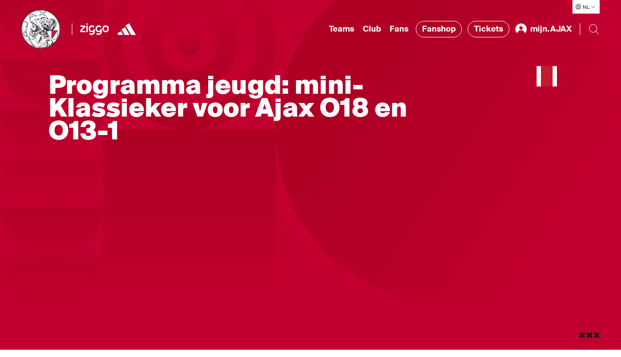

--- FILE ---
content_type: text/html; charset=utf-8
request_url: https://www.ajax.nl/artikelen/programma-jeugd-mini-klassieker-voor-ajax-o18-o13-1
body_size: 89453
content:


<!DOCTYPE html>
<html class="no-js" lang="nl-NL">
<head>
    <meta charset="utf-8">
    <meta name="apple-itunes-app" content="app-id=392931287">
    <meta name="viewport" content="width=device-width, initial-scale=1.0">

<title>Programma jeugd: mini-Klassieker voor Ajax O18 & O13-1</title>
<meta name="description" content="Deze zaterdag staan er twee mini-Klassiekers op het programma. Ajax O18 en O13-1 spelen allebei tegen de leeftijdsgenoten van Feyenoord." />
<meta name="robots" content="index, follow" />
<meta http-equiv="Content-Type" content="text/html; charset=utf-8" />
<link rel="canonical" href="https://www.ajax.nl/artikelen/programma-jeugd-mini-klassieker-voor-ajax-o18-o13-1"/>
<meta property="og:title" content="Programma jeugd: mini-Klassieker voor Ajax O18 & O13-1" />
<meta property="og:description" content="Deze zaterdag staan er twee mini-Klassiekers op het programma. Ajax O18 en O13-1 spelen allebei tegen de leeftijdsgenoten van Feyenoord." />
<meta property="og:type" content="website" />
<meta property="og:image" content="https://www.ajax.nl/media/ekqj14ok/ajax-o18-1280.jpg" />
<meta property="og:url" content="https://www.ajax.nl/artikelen/programma-jeugd-mini-klassieker-voor-ajax-o18-o13-1" />
<meta name="twitter:card" content="summary" />
<meta name="twitter:title" content="Programma jeugd: mini-Klassieker voor Ajax O18 & O13-1" />
<meta name="twitter:description" content="Deze zaterdag staan er twee mini-Klassiekers op het programma. Ajax O18 en O13-1 spelen allebei tegen de leeftijdsgenoten van Feyenoord." />
<meta name="twitter:image" content="https://www.ajax.nl/media/ekqj14ok/ajax-o18-1280.jpg" />
    <script type="application/ld&#x2B;json">{&quot;@context&quot;:&quot;https://schema.org&quot;,&quot;@type&quot;:&quot;NewsArticle&quot;,&quot;@id&quot;:&quot;https://www.ajax.nl/artikelen/programma-jeugd-mini-klassieker-voor-ajax-o18-o13-1#Article&quot;,&quot;description&quot;:&quot;Deze zaterdag staan er twee mini-Klassiekers op het programma. Ajax O18 en O13-1 spelen allebei tegen de leeftijdsgenoten van Feyenoord.&quot;,&quot;mainEntityOfPage&quot;:{&quot;@type&quot;:&quot;WebPage&quot;,&quot;@id&quot;:&quot;https://www.ajax.nl/artikelen/programma-jeugd-mini-klassieker-voor-ajax-o18-o13-1&quot;,&quot;name&quot;:&quot;Programma jeugd: mini-Klassieker voor Ajax O18 &amp; O13-1&quot;,&quot;description&quot;:&quot;Deze zaterdag staan er twee mini-Klassiekers op het programma. Ajax O18 en O13-1 spelen allebei tegen de leeftijdsgenoten van Feyenoord.&quot;,&quot;url&quot;:&quot;https://www.ajax.nl/artikelen/programma-jeugd-mini-klassieker-voor-ajax-o18-o13-1&quot;,&quot;inLanguage&quot;:&quot;nl-NL&quot;,&quot;publisher&quot;:{&quot;@type&quot;:&quot;Organization&quot;,&quot;@id&quot;:&quot;https://www.ajax.nl/#Publisher&quot;,&quot;name&quot;:&quot;Ajax&quot;,&quot;sameAs&quot;:&quot;https://www.wikidata.org/wiki/Q81888&quot;,&quot;logo&quot;:{&quot;@type&quot;:&quot;ImageObject&quot;,&quot;url&quot;:&quot;/frontend/assets/images/logos/logo-60.png&quot;,&quot;height&quot;:{&quot;@type&quot;:&quot;QuantitativeValue&quot;,&quot;unitCode&quot;:&quot;E37&quot;,&quot;value&quot;:60},&quot;width&quot;:{&quot;@type&quot;:&quot;QuantitativeValue&quot;,&quot;unitCode&quot;:&quot;E37&quot;,&quot;value&quot;:46}}}},&quot;url&quot;:&quot;https://www.ajax.nl/artikelen/programma-jeugd-mini-klassieker-voor-ajax-o18-o13-1&quot;,&quot;author&quot;:{&quot;@type&quot;:&quot;Organization&quot;,&quot;@id&quot;:&quot;https://www.ajax.nl/#Publisher&quot;},&quot;copyrightHolder&quot;:{&quot;@type&quot;:&quot;Organization&quot;,&quot;@id&quot;:&quot;https://www.ajax.nl/#Publisher&quot;},&quot;copyrightYear&quot;:2022,&quot;creator&quot;:{&quot;@type&quot;:&quot;Organization&quot;,&quot;@id&quot;:&quot;https://www.ajax.nl/#Publisher&quot;},&quot;dateCreated&quot;:&quot;2022-10-20T13:14:26.043&#x2B;00:00&quot;,&quot;dateModified&quot;:&quot;2022-10-22T07:12:25.357&#x2B;00:00&quot;,&quot;datePublished&quot;:&quot;2022-10-22T06:30:00&#x2B;00:00&quot;,&quot;headline&quot;:&quot;Programma jeugd: mini-Klassieker voor Ajax O18 &amp; O13-1&quot;,&quot;inLanguage&quot;:&quot;nl-NL&quot;,&quot;publisher&quot;:{&quot;@type&quot;:&quot;Organization&quot;,&quot;@id&quot;:&quot;https://www.ajax.nl/#Publisher&quot;},&quot;sourceOrganization&quot;:{&quot;@type&quot;:&quot;Organization&quot;,&quot;@id&quot;:&quot;https://www.ajax.nl/#Publisher&quot;},&quot;articleBody&quot;:&quot;Het is zaterdag mini-Klassieker-dag! Ajax O18 en O13-1 spelen allebei in Rotterdam tegen de leeftijdsgenoten van Feyenoord. Verder is het een relatief rustige dag op sportcomplex de Toekomst. &quot;,&quot;articleSection&quot;:[&quot;Meer&quot;,&quot;Actueel&quot;]}</script>

    <script>
        // replace no-js class if js enabled
        var _h = document.getElementsByTagName("html")[0];
        _h.className = _h.className.replace(/\bno-js\b/, 'has-js');
    </script>

    <link rel="modulepreload" href="/frontend/assets/build/js/vendor-utils.js" />
<link rel="modulepreload" href="/frontend/assets/build/js/vendor-animation.js" />
<link rel="modulepreload" href="/frontend/assets/build/js/vendor-search.js" />
<link rel="stylesheet" href="/frontend/assets/build/css/index.css" />
<link rel="modulepreload" href="/frontend/assets/build/js/index.js" />
    

    <link rel="manifest" href="" />

    <link rel="apple-touch-icon" sizes="180x180" href="/frontend/assets/images/favicons/apple-touch-icon.png">
    <link rel="apple-touch-icon" sizes="180x180" href="/frontend/assets/images/favicons/apple-touch-icon-precomposed.png">
    <link rel="apple-touch-icon" sizes="120x120" href="/frontend/assets/images/favicons/apple-touch-icon-120x120.png">
    <link rel="apple-touch-icon" sizes="120x120" href="/frontend/assets/images/favicons/apple-touch-icon-120x120-precomposed.png">
    <link rel="icon" sizes="32x32" href="/frontend/assets/images/favicons/favicon.png">
    <link rel="icon" href="/frontend/assets/images/favicons/favicon.ico">

        <link rel="preconnect" href="//cdn-eu.dynamicyield.com">
        <link rel="preconnect" href="//st-eu.dynamicyield.com">
        <link rel="preconnect" href="//rcom-eu.dynamicyield.com">
        <link rel="dns-prefetch" href="//cdn-eu.dynamicyield.com">
        <link rel="dns-prefetch" href="//st-eu.dynamicyield.com">
        <link rel="dns-prefetch" href="//rcom-eu.dynamicyield.com">
        <script type="text/javascript">
            window.DY = window.DY || {};
            DY.recommendationContext = {"type":"PRODUCT","lng":"nl_NL","data":["78634"]};
        </script>
        <script type="text/javascript">
            (function(){var e=document.cookie.split("; "),t=e.find(e=>e.startsWith("DYConsentedObjectives=")),n=e.find(e=>e.startsWith("DYConsentDeclined=")),o=!!t,i=n?decodeURIComponent(n.split("=")[1])==="true":!1,a=o||!i;DY.userActiveConsent={accepted:a};var c=document.createElement("script");c.type="text/javascript";c.src="//cdn-eu.dynamicyield.com/api/9876953/api_dynamic.js";document.head.appendChild(c);var d=document.createElement("script");d.type="text/javascript";d.src="//cdn-eu.dynamicyield.com/api/9876953/api_static.js";document.head.appendChild(d)})();
        </script>
        <script id="google-tag-manager">
            (function (w, d, s, l, i) {
                w[l] = w[l] || [];
                w[l].push({ 'gtm.start': new Date().getTime(), event: 'gtm.js' });
                var f = d.getElementsByTagName(s)[0],
                    j = d.createElement(s),
                    dl = l != 'dataLayer' ? '&l=' + l : '';
                j.async = true;
                j.src = 'https://www.googletagmanager.com/gtm.js?id=' + i + dl;
                f.parentNode.insertBefore(j, f);
            })(window, document, 'script', 'dataLayer', 'GTM-KDNMFW');
        </script>
    <link rel="stylesheet" href="https://cdn.jsdelivr.net/npm/vanillajs-datepicker@1.2.0/dist/css/datepicker.min.css">

</head>
<body>
        <noscript>
            <iframe src="https://www.googletagmanager.com/ns.html?id=GTM-KDNMFW" height="0" width="0" style="display:none;visibility:hidden"></iframe>
        </noscript>

    <div class="radio-bar-placeholder" aria-hidden="true"></div>


    <div id="dy_Consent_Management_Container" class="cookie-consent"></div>

    <a href="#main-content" class="skip-link"></a>

    
<header class="header">
    <button type="button" class="header__overlay header__overlay--hidden" aria-hidden="true" data-menu-overlay></button>
    <nav class="header__nav">
        <div class="header__languages header__languages--desktop">
            
<div class="language-selector" data-language-selector>
    <button class="language-selector__button" aria-label="Selecteer taal" aria-expanded="false" aria-controls="language-list" aria-haspopup="true" data-language-selector-button>
        <div class="language-selector__icon-wrap">
            <svg xmlns="http://www.w3.org/2000/svg" viewBox="0 0 24 25" class="language-selector__icon" aria-hidden="true">
                <path fill="#FFF" d="M12 2.308c5.355 0 9.727 4.21 9.988 9.5H22v1h-.012c-.26 5.29-4.633 9.5-9.988 9.5-5.355 0-9.727-4.21-9.988-9.5H2v-1h.012c.261-5.29 4.633-9.5 9.988-9.5zm2.322 16H9.679c.3 1.218.675 2.218 1.078 2.914a9.094 9.094 0 002.486.001c.403-.696.779-1.697 1.079-2.914zm-4.79 2.657c-.346-.745-.645-1.642-.885-2.656l-3.356-.001a9.009 9.009 0 004.24 2.657zm9.177-2.657l-3.356.001c-.24 1.013-.54 1.91-.885 2.655a8.977 8.977 0 004.24-2.656zm2.277-5.5h-4.99a27.328 27.328 0 01-.432 4.5h3.92a8.954 8.954 0 001.502-4.5zm-16.47 4.5h3.92a27.22 27.22 0 01-.432-4.5h-4.99c.09 1.66.631 3.2 1.502 4.5zm10.48-4.5H9.004a26.48 26.48 0 00.455 4.5h5.082a26.38 26.38 0 00.455-4.5zm4.488-5.501h-3.92a27.23 27.23 0 01.432 4.5h4.99a8.944 8.944 0 00-1.502-4.5zm-16.47 4.5h4.99c.026-1.614.18-3.14.432-4.5h-3.92a8.954 8.954 0 00-1.502 4.5zm6.446-4.5a26.284 26.284 0 00-.456 4.5h5.992a26.396 26.396 0 00-.456-4.5H9.46zM12 3.308c-.422 0-.837.03-1.243.085-.403.696-.779 1.697-1.078 2.914h4.642c-.27-1.1-.603-2.022-.963-2.703l-.115-.21A8.937 8.937 0 0012 3.308zm-1.681.157l-.133.026a8.99 8.99 0 00-4.894 2.817l3.355-.001c.24-1.013.54-1.91.885-2.656.257-.073.52-.136.787-.186zm4.15.186c.344.745.644 1.643.884 2.656h3.355a9.01 9.01 0 00-4.24-2.656z"/>
            </svg>
        </div>
        <span class="language-selector__button-text">NL</span>
        <img src="/frontend/assets/images/icons/ic-arrow-down.svg" alt="" aria-hidden="true" class="language-selector__arrow" />
    </button>
    <ul class="language-selector__list hide" id="language-qlist" data-language-selector-list>
            <li class="language-selector__language">
                <a href="https://www.ajax.nl/" class="language-selector__link ">Nederlands</a>
            </li>
            <li class="language-selector__language">
                <a href="https://english.ajax.nl/" class="language-selector__link ">English</a>
            </li>
            <li class="language-selector__language">
                <a href="https://spanish.ajax.nl/" class="language-selector__link ">Espa&#xF1;ol</a>
            </li>
    </ul>
</div>
        </div>
        <div class="header__nav-bar" data-nav-bar>
            <div class="header__logos-buttons">
                <div class="header__logos">
                    <a href="https://www.ajax.nl/" class="header__home-link">
            <img src="https://www.ajax.nl/media/vimnukaa/ajax-klassiek-logo-pms200.svg" alt="Ajax Klassiek Logo PMS200" class="header__logo header__logo--sign hide--mobile" data-t="ajaxhomelogo" />
            <img src="https://www.ajax.nl/media/cwznb251/woordmerk.svg" alt="Woordmerk" class="header__logo header__logo--text header__logo--mobile" data-t="ajaxhomefont" />
                    </a>

                    <hr class="header__divider header__divider--big-tablet" />
                        <a href="https://www.ziggo.nl/"
                           target="_blank"
                           rel="noopener noreferrer"
                           aria-label="Ziggo"
                           class="header__partner-link "
                           data-t="ziggohomelogo">
                            <img src="https://www.ajax.nl/media/edsncuel/ziggo-header-homepage-new.svg" alt="Ziggo Header Homepage New" loading="lazy" class="header__partner-logo" />
                        </a>
                        <a href="https://www.adidas.nl/voetbal"
                           target="_blank"
                           rel="noopener noreferrer"
                           aria-label="https://www.adidas.nl/voetbal"
                           class="header__partner-link header__partner-link--no-margin"
                           data-t="https://www.adidas.nl/voetbalhomelogo">
                            <img src="https://www.ajax.nl/media/d14fwvka/adidas-wht.svg" alt="Adidas" loading="lazy" class="header__partner-logo" />
                        </a>

                </div>
                <div class="header__mobile-bar-buttons hide--tablet hide--desktop">
                    <button type="button" class="header__bar-button" aria-label="Search" aria-expanded="false" aria-controls="website-search" data-search-toggle>
                        <img src="/frontend/assets/images/icons/ic-search.svg" alt="" width="24" height="24" loading="lazy" data-search-open />
                        <img src="/frontend/assets/images/icons/ic-close.svg" alt="" width="24" height="24" loading="lazy" class="hide" data-search-close />
                    </button>
                    <button type="button" class="header__bar-button" aria-label="Menu" aria-expanded="false" aria-controls="header-menu" data-menu-toggle-button>
                        <img src="/frontend/assets/images/icons/ic-hamburger.svg" alt="" width="24" height="24" loading="lazy" data-menu-open />
                        <img src="/frontend/assets/images/icons/ic-close.svg" alt="" width="24" height="24" loading="lazy" class="header__bar-button-close transparent" data-menu-close />
                    </button>
                </div>
            </div>
            <div class="header__menu" data-nav>
                <div class="header__menu-wrap" id="header-menu" data-nav-wrap>
                    <ul class="header__nav-list header__menu-items" data-dropdown-container>
                            <li class="header__nav-item header__nav-item--menu" data-dropdown>
                                <button class="header__dropdown-button" type="button" data-dropdown-button data-t="ajaxteams" aria-expanded="false" aria-controls="Teams" aria-haspopup="true">
                                    Teams
                                </button>
                                <div class="header__nav-dropdown header__nav-dropdown--hidden" id="Teams" data-dropdown-submenu>
                                    <div class="header__nav-dropdown-content">
                                        <div class="header__highlighted-block">
                                                    <div class="header__highlighted-image-wrap">
                                                        <img src="https://www.ajax.nl/media/hu3per1b/ajax1natelstar1240.jpg" alt="Ajax1natelstar1240" loading="lazy" class="header__highlighted-image" data-object-fit />
                                                    </div>
                                                    <a href="https://www.ajax.nl/teams/ajax-1/" class="header__nav-link header__highlighted-link">Ajax 1</a>
                                        </div>
                                        <ul class="header__nav-list header__sub-menu" data-dropdown-submenu-list>
                                                    <li class="header__nav-item header__nav-item--sub-menu">
                                                        <a href="https://www.ajax.nl/teams/ajax-1/"
                                                           class="header__nav-link header__nav-link--sub-menu"
                                                           data-t="ajax1page">
                                                            Ajax 1
                                                        </a>
                                                    </li>
                                                    <li class="header__nav-item header__nav-item--sub-menu">
                                                        <a href="https://www.ajax.nl/teams/ajax-vrouwen/"
                                                           class="header__nav-link header__nav-link--sub-menu"
                                                           data-t="ajaxvrouwenpage">
                                                            Ajax Vrouwen
                                                        </a>
                                                    </li>
                                                    <li class="header__nav-item header__nav-item--sub-menu">
                                                        <a href="https://www.ajax.nl/teams/jong-ajax/"
                                                           class="header__nav-link header__nav-link--sub-menu"
                                                           data-t="jongajaxpage">
                                                            Jong Ajax
                                                        </a>
                                                    </li>
                                                    <li class="header__nav-item header__nav-item--sub-menu">
                                                        <a href="https://www.ajax.nl/teams/ajax-esports/"
                                                           class="header__nav-link header__nav-link--sub-menu"
                                                           data-t="ajaxesportspage">
                                                            Ajax eSports
                                                        </a>
                                                    </li>
                                                    <li class="header__nav-item header__nav-item--sub-menu">
                                                        <a href="/teams/o18/"
                                                           class="header__nav-link header__nav-link--sub-menu"
                                                           data-t="jeugdpage">
                                                            Jeugd
                                                        </a>
                                                    </li>
                                                    <li class="header__nav-item header__nav-item--sub-menu">
                                                        <a href="https://www.ajax.nl/wedstrijden/?team=Ajax"
                                                           class="header__nav-link header__nav-link--sub-menu"
                                                           data-t="wedstrijden&amp;uitslagenpage">
                                                            Wedstrijden &amp; uitslagen
                                                        </a>
                                                    </li>
                                        </ul>
                                    </div>
                                </div>
                            </li>
                            <li class="header__nav-item header__nav-item--menu" data-dropdown>
                                <button class="header__dropdown-button" type="button" data-dropdown-button data-t="ajaxclub" aria-expanded="false" aria-controls="Club" aria-haspopup="true">
                                    Club
                                </button>
                                <div class="header__nav-dropdown header__nav-dropdown--hidden" id="Club" data-dropdown-submenu>
                                    <div class="header__nav-dropdown-content">
                                        <div class="header__highlighted-block">
                                                    <div class="header__highlighted-image-wrap">
                                                        <img src="https://www.ajax.nl/media/l4go4qas/pers.jpg" alt="Pers" loading="lazy" class="header__highlighted-image" data-object-fit />
                                                            <img src="https://www.ajax.nl/media/cdna5gwy/ziggo-partnerpage-black-new.svg" alt="Ziggo Partnerpage Black New" loading="lazy" class="header__highlighted-icon" />
                                                    </div>
                                                    <a href="https://www.ajax.nl/club/pers/#" class="header__nav-link header__highlighted-link">Pers &amp; Media</a>
                                        </div>
                                        <ul class="header__nav-list header__sub-menu" data-dropdown-submenu-list>
                                                    <li class="header__nav-item header__nav-item--sub-menu">
                                                        <a href="https://www.ajax.nl/club/stadion/#"
                                                           class="header__nav-link header__nav-link--sub-menu"
                                                           data-t="stadionpage">
                                                            Stadion
                                                        </a>
                                                    </li>
                                                    <li class="header__nav-item header__nav-item--sub-menu">
                                                        <a href="https://www.ajax.nl/club/organisatie/#"
                                                           class="header__nav-link header__nav-link--sub-menu"
                                                           data-t="organisatiepage">
                                                            Organisatie
                                                        </a>
                                                    </li>
                                                    <li class="header__nav-item header__nav-item--sub-menu">
                                                        <a href="https://www.ajax.nl/club/historie/#"
                                                           class="header__nav-link header__nav-link--sub-menu"
                                                           data-t="historiepage">
                                                            Historie
                                                        </a>
                                                    </li>
                                                    <li class="header__nav-item header__nav-item--sub-menu">
                                                        <a href="https://www.ajax.nl/club/jeugdopleiding/#"
                                                           class="header__nav-link header__nav-link--sub-menu"
                                                           data-t="jeugdopleidingpage">
                                                            Jeugdopleiding
                                                        </a>
                                                    </li>
                                                    <li class="header__nav-item header__nav-item--sub-menu">
                                                        <a href="https://coachingacademy.ajax.nl/" target="_blank"
                                                           rel="noopener noreferrer"
                                                           class="header__nav-link header__nav-link--sub-menu"
                                                           data-t="ajaxcoachingacademypage">
                                                            Ajax Coaching Academy
                                                        </a>
                                                    </li>
                                                    <li class="header__nav-item header__nav-item--sub-menu">
                                                        <a href="https://www.ajax.nl/club/partners/#"
                                                           class="header__nav-link header__nav-link--sub-menu"
                                                           data-t="sponsors&amp;partnerspage">
                                                            Sponsors &amp; Partners
                                                        </a>
                                                    </li>
                                                    <li class="header__nav-item header__nav-item--sub-menu">
                                                        <a href="https://www.ajax.nl/club/business/"
                                                           class="header__nav-link header__nav-link--sub-menu"
                                                           data-t="businesspage">
                                                            Business
                                                        </a>
                                                    </li>
                                                    <li class="header__nav-item header__nav-item--sub-menu">
                                                        <a href="https://www.ajax.nl/club/maatschappelijk/"
                                                           class="header__nav-link header__nav-link--sub-menu"
                                                           data-t="maatschappelijkpage">
                                                            Maatschappelijk
                                                        </a>
                                                    </li>
                                                    <li class="header__nav-item header__nav-item--sub-menu">
                                                        <a href="https://www.ajax.nl/foundation/"
                                                           class="header__nav-link header__nav-link--sub-menu"
                                                           data-t="foundationpage">
                                                            Foundation
                                                        </a>
                                                    </li>
                                                    <li class="header__nav-item header__nav-item--sub-menu">
                                                        <a href="https://www.ajax.nl/club/pers/"
                                                           class="header__nav-link header__nav-link--sub-menu"
                                                           data-t="perspage">
                                                            Pers
                                                        </a>
                                                    </li>
                                                    <li class="header__nav-item header__nav-item--sub-menu">
                                                        <a href="https://werkenbij.ajax.nl/"
                                                           class="header__nav-link header__nav-link--sub-menu"
                                                           data-t="werkenbijajaxpage">
                                                            Werken bij Ajax
                                                        </a>
                                                    </li>
                                        </ul>
                                    </div>
                                </div>
                            </li>
                            <li class="header__nav-item header__nav-item--menu" data-dropdown>
                                <button class="header__dropdown-button" type="button" data-dropdown-button data-t="ajaxfans" aria-expanded="false" aria-controls="Fans" aria-haspopup="true">
                                    Fans
                                </button>
                                <div class="header__nav-dropdown header__nav-dropdown--hidden" id="Fans" data-dropdown-submenu>
                                    <div class="header__nav-dropdown-content">
                                        <div class="header__highlighted-block">
                                                    <div class="header__highlighted-image-wrap">
                                                        <img src="https://www.ajax.nl/media/xbtddk2l/klassieke-tour-1920x1080.jpg" alt="Klassieke Tour 1920X1080" loading="lazy" class="header__highlighted-image" data-object-fit />
                                                    </div>
                                                    <a href="https://www.ajax.nl/fans/stadiontour/#" class="header__nav-link header__highlighted-link">Stadiontours</a>
                                        </div>
                                        <ul class="header__nav-list header__sub-menu" data-dropdown-submenu-list>
                                                    <li class="header__nav-item header__nav-item--sub-menu">
                                                        <a href="https://www.ajax.nl/fans/kaartverkoop/"
                                                           class="header__nav-link header__nav-link--sub-menu"
                                                           data-t="kaartverkooppage">
                                                            Kaartverkoop
                                                        </a>
                                                    </li>
                                                    <li class="header__nav-item header__nav-item--sub-menu">
                                                        <a href="https://www.ajax.nl/fans/wedstrijdbezoek/"
                                                           class="header__nav-link header__nav-link--sub-menu"
                                                           data-t="wedstrijdbezoekpage">
                                                            Wedstrijdbezoek
                                                        </a>
                                                    </li>
                                                    <li class="header__nav-item header__nav-item--sub-menu">
                                                        <a href="https://www.ajax.nl/fans/visit-ajax/"
                                                           class="header__nav-link header__nav-link--sub-menu"
                                                           data-t="visitajaxpage">
                                                            Visit Ajax
                                                        </a>
                                                    </li>
                                                    <li class="header__nav-item header__nav-item--sub-menu">
                                                        <a href="https://www.ajax.nl/fans/mindervaliden/"
                                                           class="header__nav-link header__nav-link--sub-menu"
                                                           data-t="mindervalidenpage">
                                                            Mindervaliden
                                                        </a>
                                                    </li>
                                                    <li class="header__nav-item header__nav-item--sub-menu">
                                                        <a href="https://www.ajax.nl/fans/stadiontour/"
                                                           class="header__nav-link header__nav-link--sub-menu"
                                                           data-t="stadiontourpage">
                                                            Stadiontour
                                                        </a>
                                                    </li>
                                                    <li class="header__nav-item header__nav-item--sub-menu">
                                                        <a href="https://www.ajax.nl/fans/uitwedstrijden/"
                                                           class="header__nav-link header__nav-link--sub-menu"
                                                           data-t="uitwedstrijdenpage">
                                                            Uitwedstrijden
                                                        </a>
                                                    </li>
                                                    <li class="header__nav-item header__nav-item--sub-menu">
                                                        <a href="https://www.ajax.nl/fans/toegankelijkheid/"
                                                           class="header__nav-link header__nav-link--sub-menu"
                                                           data-t="toegankelijkheidpage">
                                                            Toegankelijkheid
                                                        </a>
                                                    </li>
                                                    <li class="header__nav-item header__nav-item--sub-menu">
                                                        <a href="https://www.ajax.nl/fans/fanshops/#"
                                                           class="header__nav-link header__nav-link--sub-menu"
                                                           data-t="fanshopspage">
                                                            Fanshops
                                                        </a>
                                                    </li>
                                                    <li class="header__nav-item header__nav-item--sub-menu">
                                                        <a href="https://www.ajax.nl/fans/contact/"
                                                           class="header__nav-link header__nav-link--sub-menu"
                                                           data-t="contactpage">
                                                            Contact
                                                        </a>
                                                    </li>
                                        </ul>
                                    </div>
                                </div>
                            </li>
                        <li class="header__nav-item header__nav-item--menu">
                            <a href="https://www.ajax.nl/shop" target="_blank" rel="noopener noreferrer" class="header__nav-link header__nav-link--external">
                                Fanshop
                            </a>
                        </li>
                        <li class="header__nav-item header__nav-item--menu">
                            <a href="https://tickets.ajax.nl/content" target="_blank" rel="noopener noreferrer" class="header__nav-link header__nav-link--external">
                                Tickets
                            </a>
                        </li>

                        


<li class="header__nav-item header__nav-item--menu header__profile--desktop" data-dropdown>
    <button class="header__dropdown-button hide" type="button" aria-label="mijn.AJAX" data-dropdown-button data-t="ajaxmijnajax" data-user-menu-button>
        <img src="/frontend/assets/images/icons/ic-profile-filled.svg" alt="mijn.AJAX Icoon" width="28" height="28" loading="lazy" class="header__profile-icon" aria-hidden="true" />
        <span class="header__profile-text" data-my-ajax-name>mijn.AJAX</span>
    </button>
    <div class="header__nav-dropdown header__nav-dropdown--hidden" data-dropdown-submenu>
        <div class="header__nav-dropdown-content">
            <div class="header__highlighted-block"></div>
            <ul class="header__nav-list header__sub-menu" data-dropdown-submenu-list>
                <li class="header__nav-item header__nav-item--sub-menu">
                    <a href="/b2c/signout" target="_self"
                        class="header__nav-link header__nav-link--sub-menu"
                        data-t="SignOutpage">
                        Afmelden
                    </a>
                </li>
                <li class="header__nav-item header__nav-item--sub-menu">
                    <a href="https://mijn.ajax.nl/nl-NL/profile/" target="_self"
                        class="header__nav-link header__nav-link--sub-menu"
                        data-t="ProfilePage">
                        Profiel
                    </a>
                </li>
                <li class="header__nav-item header__nav-item--sub-menu">
                    <a href="https://mijn.ajax.nl/" target="_self"
                        class="header__nav-link header__nav-link--sub-menu"
                        data-t="MijnAjaxPage">
                        mijn.AJAX
                    </a>
                </li>
            </ul>
        </div>
    </div>
    <a href="/b2c/login" target="_self" class="header__nav-link header__profile-link" data-login-button>
        <img src="/frontend/assets/images/icons/ic-profile-filled.svg" alt="mijn.AJAX Icoon" width="28" height="28" loading="lazy" class="header__profile-icon" aria-hidden="true" />
        <span class="header__profile-text">mijn.AJAX</span>
    </a>
</li>

                    </ul>
                    <div class="header__bottom-bar">
                            <ul class="header__nav-list header__socials-list">
                                    <li class="header__nav-item header__social-item">
                                        <a href="https://twitter.com/afcajax" target="_blank" rel="noopener noreferrer" aria-label="Twitter" title="Twitter" class="header__social-link">
                                            <img src="https://www.ajax.nl/media/xxhf0tef/twitter.svg" alt="Twitter" loading="lazy" class="header__social" />
                                        </a>
                                    </li>
                                    <li class="header__nav-item header__social-item">
                                        <a href="https://instagram.com/afcajax" target="_blank" rel="noopener noreferrer" aria-label="Instagram" title="Instagram" class="header__social-link">
                                            <img src="https://www.ajax.nl/media/r0vhdert/instagram.svg" alt="Instagram" loading="lazy" class="header__social" />
                                        </a>
                                    </li>
                                    <li class="header__nav-item header__social-item">
                                        <a href="https://nl-nl.facebook.com/afcajax" target="_blank" rel="noopener noreferrer" aria-label="Facebook" title="Facebook" class="header__social-link">
                                            <img src="https://www.ajax.nl/media/h42e3wyg/facebook.svg" alt="Facebook" loading="lazy" class="header__social" />
                                        </a>
                                    </li>
                                    <li class="header__nav-item header__social-item">
                                        <a href="https://youtube.com/afcajax" target="_blank" rel="noopener noreferrer" aria-label="Youtube" title="Youtube" class="header__social-link">
                                            <img src="https://www.ajax.nl/media/gdzbnfxl/youtube.svg" alt="Youtube" loading="lazy" class="header__social" />
                                        </a>
                                    </li>
                                    <li class="header__nav-item header__social-item">
                                        <a href="https://www.tiktok.com/@afcajax" target="_blank" rel="noopener noreferrer" aria-label="TikTok" title="TikTok" class="header__social-link">
                                            <img src="https://www.ajax.nl/media/cqqlme12/tiktok.svg" alt="TikTok" loading="lazy" class="header__social" />
                                        </a>
                                    </li>
                            </ul>
                        <div class="header__languages" aria-hidden="true">
                            
<div class="language-selector" data-language-selector>
    <button class="language-selector__button" aria-label="Selecteer taal" aria-expanded="false" aria-controls="language-list" aria-haspopup="true" data-language-selector-button>
        <div class="language-selector__icon-wrap">
            <svg xmlns="http://www.w3.org/2000/svg" viewBox="0 0 24 25" class="language-selector__icon" aria-hidden="true">
                <path fill="#FFF" d="M12 2.308c5.355 0 9.727 4.21 9.988 9.5H22v1h-.012c-.26 5.29-4.633 9.5-9.988 9.5-5.355 0-9.727-4.21-9.988-9.5H2v-1h.012c.261-5.29 4.633-9.5 9.988-9.5zm2.322 16H9.679c.3 1.218.675 2.218 1.078 2.914a9.094 9.094 0 002.486.001c.403-.696.779-1.697 1.079-2.914zm-4.79 2.657c-.346-.745-.645-1.642-.885-2.656l-3.356-.001a9.009 9.009 0 004.24 2.657zm9.177-2.657l-3.356.001c-.24 1.013-.54 1.91-.885 2.655a8.977 8.977 0 004.24-2.656zm2.277-5.5h-4.99a27.328 27.328 0 01-.432 4.5h3.92a8.954 8.954 0 001.502-4.5zm-16.47 4.5h3.92a27.22 27.22 0 01-.432-4.5h-4.99c.09 1.66.631 3.2 1.502 4.5zm10.48-4.5H9.004a26.48 26.48 0 00.455 4.5h5.082a26.38 26.38 0 00.455-4.5zm4.488-5.501h-3.92a27.23 27.23 0 01.432 4.5h4.99a8.944 8.944 0 00-1.502-4.5zm-16.47 4.5h4.99c.026-1.614.18-3.14.432-4.5h-3.92a8.954 8.954 0 00-1.502 4.5zm6.446-4.5a26.284 26.284 0 00-.456 4.5h5.992a26.396 26.396 0 00-.456-4.5H9.46zM12 3.308c-.422 0-.837.03-1.243.085-.403.696-.779 1.697-1.078 2.914h4.642c-.27-1.1-.603-2.022-.963-2.703l-.115-.21A8.937 8.937 0 0012 3.308zm-1.681.157l-.133.026a8.99 8.99 0 00-4.894 2.817l3.355-.001c.24-1.013.54-1.91.885-2.656.257-.073.52-.136.787-.186zm4.15.186c.344.745.644 1.643.884 2.656h3.355a9.01 9.01 0 00-4.24-2.656z"/>
            </svg>
        </div>
        <span class="language-selector__button-text">NL</span>
        <img src="/frontend/assets/images/icons/ic-arrow-down.svg" alt="" aria-hidden="true" class="language-selector__arrow" />
    </button>
    <ul class="language-selector__list hide" id="language-qlist" data-language-selector-list>
            <li class="language-selector__language">
                <a href="https://www.ajax.nl/" class="language-selector__link ">Nederlands</a>
            </li>
            <li class="language-selector__language">
                <a href="https://english.ajax.nl/" class="language-selector__link ">English</a>
            </li>
            <li class="language-selector__language">
                <a href="https://spanish.ajax.nl/" class="language-selector__link ">Espa&#xF1;ol</a>
            </li>
    </ul>
</div>
                        </div>
                    </div>
                </div>
                <hr class="header__divider header__divider--tablet" />
                <form class="search" action="/zoeken" data-search-form>
                    <div class="search__reveal" id="website-search">
                        <input class="search__input" name="q" type="text" placeholder="" autocomplete="off" data-search-input />
                        <button class="search__clear" type="button" aria-label="Close" data-search-clear>
                            <img src="/frontend/assets/images/icons/ic-clear.svg" width="24" height="24" loading="lazy" alt="Close" class="clear-icon" />
                        </button>
                        <div class="search__suggestions" data-search-suggestions></div>
                    </div>
                    <button type="button" aria-label="Search" class="search__trigger search__trigger--desktop" data-search-trigger aria-controls="website-search" aria-expanded="false">
                        <svg xmlns="http://www.w3.org/2000/svg" width="24" height="24"><path d="M10.5 2a8.5 8.5 0 000 17 8.458 8.458 0 005.64-2.153L21.293 22l.707-.707-5.153-5.153A8.458 8.458 0 0019 10.5 8.5 8.5 0 0010.5 2m0 1c4.136 0 7.5 3.364 7.5 7.5a7.486 7.486 0 01-1.9 4.976l-.294.33-.33.294A7.486 7.486 0 0110.5 18C6.364 18 3 14.636 3 10.5S6.364 3 10.5 3" fill="#181314" fill-rule="nonzero"/></svg>
                    </button>
                </form>
            </div>
        </div>
    </nav>
</header>

<div class="fixed-symbol fixed-symbol--top">

    <div class="max-width">
        <span class="symbol-home-shirt"></span>
    </div>
</div>

<div class="fixed-symbol fixed-symbol--bottom">
    <div class="max-width">
        <span class="symbol-ams-crosses"></span>
    </div>
</div>

    <div id="main-content" class="container-fluid background--white">
        <!-- searchbody-start -->
        
<main class="full-article" data-article-id="78634">
    <header class="ultra-wide-hero__intro full-article__intro">
        
<div class="ultra-wide-hero__title-wrap">
  <h1 class="ultra-wide-hero__title">Programma jeugd: mini-Klassieker voor Ajax O18 en O13-1</h1>
</div>

<div class="ultra-wide-hero__head-image-wrap">
    <div class="ultra-wide-hero__head-image-bg-wrap">
        <picture><source data-srcset="https://www.ajax.nl/media/ekqj14ok/ajax-o18-1280.jpg?rxy=0.48463200303249171,0.26578804398733585&amp;width=768&amp;height=282&amp;v=1d8e4854222f480&amp;quality=85 768w, https://www.ajax.nl/media/ekqj14ok/ajax-o18-1280.jpg?rxy=0.48463200303249171,0.26578804398733585&amp;width=1024&amp;height=376&amp;v=1d8e4854222f480&amp;quality=85 1024w, https://www.ajax.nl/media/ekqj14ok/ajax-o18-1280.jpg?rxy=0.48463200303249171,0.26578804398733585&amp;width=1200&amp;height=440&amp;v=1d8e4854222f480&amp;quality=85 1200w, https://www.ajax.nl/media/ekqj14ok/ajax-o18-1280.jpg?rxy=0.48463200303249171,0.26578804398733585&amp;width=1366&amp;height=501&amp;v=1d8e4854222f480&amp;quality=85 1366w, https://www.ajax.nl/media/ekqj14ok/ajax-o18-1280.jpg?rxy=0.48463200303249171,0.26578804398733585&amp;width=1480&amp;height=543&amp;v=1d8e4854222f480&amp;quality=85 1480w, https://www.ajax.nl/media/ekqj14ok/ajax-o18-1280.jpg?rxy=0.48463200303249171,0.26578804398733585&amp;width=1960&amp;height=719&amp;v=1d8e4854222f480&amp;quality=85 1960w" media="" sizes="100vw" srcset="[data-uri] 100w" /><img alt="Ajax O18 1280" class="ultra-wide-hero__head-image-bg lazyload" data-object-fit="center top" data-src="https://www.ajax.nl/media/ekqj14ok/ajax-o18-1280.jpg?quality=85&amp;rnd=133107449998800000" src="[data-uri]" /></picture><noscript><img alt="Ajax O18 1280" class="ultra-wide-hero__head-image-bg" data-object-fit="center top" src="https://www.ajax.nl/media/ekqj14ok/ajax-o18-1280.jpg?quality=85&amp;rnd=133107449998800000" /></noscript>
    </div>
    <div class="max-width ultra-wide-hero__head-image-container">
            <picture><source data-srcset="https://www.ajax.nl/media/ekqj14ok/ajax-o18-1280.jpg?rxy=0.48463200303249171,0.26578804398733585&amp;width=250&amp;height=140&amp;v=1d8e4854222f480&amp;quality=85 250w, https://www.ajax.nl/media/ekqj14ok/ajax-o18-1280.jpg?rxy=0.48463200303249171,0.26578804398733585&amp;width=540&amp;height=304&amp;v=1d8e4854222f480&amp;quality=85 540w, https://www.ajax.nl/media/ekqj14ok/ajax-o18-1280.jpg?rxy=0.48463200303249171,0.26578804398733585&amp;width=900&amp;height=510&amp;v=1d8e4854222f480&amp;quality=85 900w, https://www.ajax.nl/media/ekqj14ok/ajax-o18-1280.jpg?rxy=0.48463200303249171,0.26578804398733585&amp;width=1060&amp;height=600&amp;v=1d8e4854222f480&amp;quality=85 1060w, https://www.ajax.nl/media/ekqj14ok/ajax-o18-1280.jpg?rxy=0.48463200303249171,0.26578804398733585&amp;width=1280&amp;height=700&amp;v=1d8e4854222f480&amp;quality=85 1280w, https://www.ajax.nl/media/ekqj14ok/ajax-o18-1280.jpg?rxy=0.48463200303249171,0.26578804398733585&amp;width=1480&amp;height=840&amp;v=1d8e4854222f480&amp;quality=85 1480w, https://www.ajax.nl/media/ekqj14ok/ajax-o18-1280.jpg?rxy=0.48463200303249171,0.26578804398733585&amp;width=1960&amp;height=1102&amp;v=1d8e4854222f480&amp;quality=85 1960w" media="" sizes="100vw" srcset="[data-uri] 100w" /><img alt="Ajax O18 1280" class="ultra-wide-hero__head-image lazyload" data-src="https://www.ajax.nl/media/ekqj14ok/ajax-o18-1280.jpg?quality=85&amp;rnd=133107449998800000" src="[data-uri]" /></picture><noscript><img alt="Ajax O18 1280" class="ultra-wide-hero__head-image" src="https://www.ajax.nl/media/ekqj14ok/ajax-o18-1280.jpg?quality=85&amp;rnd=133107449998800000" /></noscript>
        

    <button class="full-screen__btn-open full-screen__btn-open--banner" aria-label="Volledig scherm openen" data-full-screen-button-open="banner">
        <img src="/frontend/assets/images/icons/ic-full-screen.svg" alt="Volledig scherm openen" class="full-screen__icon" />
    </button>

    </div>
</div>    </header>
    <div class="max-width">
        <div class="full-article__article-intro">

<p class="full-article__intro-text">
  Het is zaterdag mini-Klassieker-dag! Ajax O18 en O13-1 spelen allebei in Rotterdam tegen de leeftijdsgenoten van Feyenoord. Verder is het een relatief rustige dag op sportcomplex de Toekomst. 
</p>            <div class="full-article__sharebar full-article__sharebar--top">
                
<div class="full-article__metadata">
  <p class="full-article__metadata-pair">
    <span class="full-article__metadata-type">Datum:</span> 22.10.2022
  </p>
  <p class="full-article__metadata-pair">
    <span class="full-article__metadata-type">Fotograaf:</span> AFC Ajax
  </p>
</div>
                
<div class="sharebar">
    <div class="sharebar__container">
            <section class="sharebar__tags">
                <h3 class="visually-hidden">Tags</h3>
                <ul class="sharebar__tags-list">
                        <li class="sharebar__tag">#AjaxJeugd</li>
                </ul>
            </section>
        <section class="sharebar__socials">
            <h3 class="visually-hidden">Socials</h3>
<button title=Share this post data-social-share="https://www.ajax.nl/artikelen/programma-jeugd-mini-klassieker-voor-ajax-o18-o13-1/" aria-label=Share this post class="sharebar__social" aria-expanded="false" aria-controls="social-share-dialog" aria-haspopup="true" data-social-share-button>
                    <img src="/frontend/assets/images/icons/ic-share.svg" class="sharebar__social-icon" alt="" />
                </button>
        </section>
    </div>
</div>

            </div>
        </div>

<div class="banner-video">
    <div class="banner-video__wrap max-width">
        
<div class="video-player" data-video>
  <script src="https://ajax.bbvms.com/launchpad/"></script>
  <div class="video-player__container" data-video-player="https://ajax.bbvms.com/p/default_skin/c/0.json" data-video-sponsored="false" data-video-preroll="false"></div>
</div>

    </div>
</div>        
    <div class="full-content__body">
            <div class="full-article__body-wrap">
        <span class="anchor" id="section1"></span>
        <div  class="full-article__row" data-full-article-row>
                <div class="full-article__column">



<div class="rich-text">
    <p>Ajax O13-1 opent de zaterdag tegen Feyenoord O13-1. Om 10:00 uur spelen zij de mini-Klassieker op Varkenoord. Tegelijkertijd trapt Ajax O14 af in Amsterdam. Zij spelen een vriendschappelijke wedstrijd tegen FC Utrecht.<br /><br />De mini-Klassieker voor Ajax O18 is ook in Rotterdam. Zij nemen het vanaf 11:45 uur op tegen Feyenoord O18. Na de overwinning van vorige week staat de ploeg van Frank Peereboom bovenaan met vijftien punten uit zes wedstrijden. Opponent Feyenoord staat op plek vier met negen uit vijf.<br /><br /><strong>O16 tegen hekkensluiter</strong><br />Om 12:30 uur speelt Ajax O16 in Den Bosch tegen RJO Brabant United O16, de nummer laatst in de competitie. Na de 4-3-overwinning op PSV vorige week, is voor Ajax O16 juist de jacht op de top van het klassement geopend. De O16 staat momenteel op plek vijf met zeven punten uit zes wedstrijden. Sparta O16 en Vitesse O16 strijden om de koppositie en hebben allebei vijftien punten gehaald uit zes dus.<br /><br />Op hetzelfde tijdstip treft Ajax O15 de leeftijdsgenoten van ADO Den Haag op sportcomplex de Toekomst. De laatste competitiewedstrijd wordt afgewerkt door Ajax O17. Zij spelen om 14:00 uur een uitduel met Hollandia O17.<br /><br /><strong><em>Programma jeugd: <br /><br /></em></strong>10:00 uur: Feyenoord O13-2 – <strong>Ajax O13-1</strong> (competitie)<br />10:00 uur: <strong>Ajax O14</strong> – FC Utrecht (vriendschappelijk)<br /><br />11:45 uur: Feyenoord O18 – <strong>Ajax O18</strong> (competitie)<br /><br />12:00 uur: <strong>Ajax O13-1</strong> – Club Brugge (vriendschappelijk)<br /><br />12:30 uur: RJO Brabant United O16 – <strong>Ajax O16</strong> (competitie)<br />12:30 uur: <strong>Ajax O15</strong> – ADO Den Haag O15-1 (competitie)<br /><br />14:00 uur: Feyenoord – <strong>Ajax O13-1</strong> (vriendschappelijk)<br />14:00 uur: Hollandia O17 – <strong>Ajax O17</strong> (competitie)</p>
</div>
                </div>
                <div class="full-article__column">



                </div>
        </div>
            </div>
    </div>


        
<footer class="full-article__footer">
  <div class="full-article__metadata full-article__metadata--mobile">
    
  </div>
</footer>


<section class="full-article__related-articles">
  <h2 class="full-article__related-articles-title">Gerelateerde artikelen</h2>
  <div class="grid full-article__related-articles-list">
          <div class="grid__item">
            
<article class="card card-article-1">
    <div class="card__thumbnail-container">
<picture><source data-srcset="https://www.ajax.nl/media/gc5b1331/1-thumb-2022-10-19-toernooi-de-toekomst-0050-1.jpg?rxy=0.58804728484724555,0.23611786050697856&amp;width=250&amp;height=140&amp;v=1d8e3c75808d300&amp;quality=85 250w, https://www.ajax.nl/media/gc5b1331/1-thumb-2022-10-19-toernooi-de-toekomst-0050-1.jpg?rxy=0.58804728484724555,0.23611786050697856&amp;width=540&amp;height=304&amp;v=1d8e3c75808d300&amp;quality=85 540w, https://www.ajax.nl/media/gc5b1331/1-thumb-2022-10-19-toernooi-de-toekomst-0050-1.jpg?rxy=0.58804728484724555,0.23611786050697856&amp;width=900&amp;height=510&amp;v=1d8e3c75808d300&amp;quality=85 900w, https://www.ajax.nl/media/gc5b1331/1-thumb-2022-10-19-toernooi-de-toekomst-0050-1.jpg?rxy=0.58804728484724555,0.23611786050697856&amp;width=1060&amp;height=600&amp;v=1d8e3c75808d300&amp;quality=85 1060w, https://www.ajax.nl/media/gc5b1331/1-thumb-2022-10-19-toernooi-de-toekomst-0050-1.jpg?rxy=0.58804728484724555,0.23611786050697856&amp;width=1280&amp;height=700&amp;v=1d8e3c75808d300&amp;quality=85 1280w, https://www.ajax.nl/media/gc5b1331/1-thumb-2022-10-19-toernooi-de-toekomst-0050-1.jpg?rxy=0.58804728484724555,0.23611786050697856&amp;width=1480&amp;height=840&amp;v=1d8e3c75808d300&amp;quality=85 1480w, https://www.ajax.nl/media/gc5b1331/1-thumb-2022-10-19-toernooi-de-toekomst-0050-1.jpg?rxy=0.58804728484724555,0.23611786050697856&amp;width=1960&amp;height=1102&amp;v=1d8e3c75808d300&amp;quality=85 1960w" media="" sizes="100vw" srcset="[data-uri] 100w" /><img alt="1 Thumb 2022 10 19 Toernooi De Toekomst 0050(1)" class="card__thumbnail lazyload" data-object-fit="center top" data-src="https://www.ajax.nl/media/gc5b1331/1-thumb-2022-10-19-toernooi-de-toekomst-0050-1.jpg?quality=85&amp;rnd=133106634322400000" src="[data-uri]" /></picture><noscript><img alt="1 Thumb 2022 10 19 Toernooi De Toekomst 0050(1)" class="card__thumbnail" data-object-fit="center top" src="https://www.ajax.nl/media/gc5b1331/1-thumb-2022-10-19-toernooi-de-toekomst-0050-1.jpg?quality=85&amp;rnd=133106634322400000" /></noscript>    </div>

    <div class="card__content">
      <h2 class="card__title headline-suisse-xs ">
        <a href="https://www.ajax.nl/artikelen/partnerclubs-ajax-strijden-om-titel-toernooi-de-toekomst/" class="card__title-link">
          Partnerclubs Ajax strijden om titel Toernooi de Toekomst
        </a>
      </h2>
        <p class="card__subtext card__subtext--show">
          <span class="ellipsis">
            Ajax&#x2019; sportcomplex de Toekomst was woensdag het decor voor het Toernooi de Toekomst. Jaarlijks nodigt Ajax zijn partnerclubs uit voor een mooie voetbaldag. De allerjongste spelers (uit de O8) tonen dan hun kunsten op Amsterdamse voetbalgrond. En dat levert naast veel lachende gezichten steevast ook veel mooie voetbalbeelden op. Hollandia en VV Unicum wonnen deze editie van het Toernooi de Toekomst. 
          </span>
        </p>
    </div>
    <div class="card__tag-list">
        
<div class="sharebar">
    <div class="sharebar__container">
            <section class="sharebar__tags">
                <h3 class="visually-hidden">Tags</h3>
                <ul class="sharebar__tags-list">
                        <li class="sharebar__tag">#ACA</li>
                </ul>
            </section>
        <section class="sharebar__socials">
            <h3 class="visually-hidden">Socials</h3>
<button title=Share this post data-social-share="https://www.ajax.nl/artikelen/partnerclubs-ajax-strijden-om-titel-toernooi-de-toekomst/" aria-label=Share this post class="sharebar__social" aria-expanded="false" aria-controls="social-share-dialog" aria-haspopup="true" data-social-share-button>
                    <img src="/frontend/assets/images/icons/ic-share.svg" class="sharebar__social-icon" alt="" />
                </button>
        </section>
    </div>
</div>

    </div>
</article>
          </div>
          <div class="grid__item">
            
<article class="card card-article-1">
    <div class="card__thumbnail-container">
<picture><source data-srcset="https://www.ajax.nl/media/nhshqz3o/vrouwen1280.jpg?rxy=0.50694051731282452,0.29597943216624711&amp;width=250&amp;height=140&amp;v=1d8e0b2f6959bb0&amp;quality=85 250w, https://www.ajax.nl/media/nhshqz3o/vrouwen1280.jpg?rxy=0.50694051731282452,0.29597943216624711&amp;width=540&amp;height=304&amp;v=1d8e0b2f6959bb0&amp;quality=85 540w, https://www.ajax.nl/media/nhshqz3o/vrouwen1280.jpg?rxy=0.50694051731282452,0.29597943216624711&amp;width=900&amp;height=510&amp;v=1d8e0b2f6959bb0&amp;quality=85 900w, https://www.ajax.nl/media/nhshqz3o/vrouwen1280.jpg?rxy=0.50694051731282452,0.29597943216624711&amp;width=1060&amp;height=600&amp;v=1d8e0b2f6959bb0&amp;quality=85 1060w, https://www.ajax.nl/media/nhshqz3o/vrouwen1280.jpg?rxy=0.50694051731282452,0.29597943216624711&amp;width=1280&amp;height=700&amp;v=1d8e0b2f6959bb0&amp;quality=85 1280w, https://www.ajax.nl/media/nhshqz3o/vrouwen1280.jpg?rxy=0.50694051731282452,0.29597943216624711&amp;width=1480&amp;height=840&amp;v=1d8e0b2f6959bb0&amp;quality=85 1480w, https://www.ajax.nl/media/nhshqz3o/vrouwen1280.jpg?rxy=0.50694051731282452,0.29597943216624711&amp;width=1960&amp;height=1102&amp;v=1d8e0b2f6959bb0&amp;quality=85 1960w" media="" sizes="100vw" srcset="[data-uri] 100w" /><img alt="Vrouwen1280 (2)" class="card__thumbnail lazyload" data-object-fit="center top" data-src="https://www.ajax.nl/media/nhshqz3o/vrouwen1280.jpg?quality=85&amp;rnd=133103248253230000" src="[data-uri]" /></picture><noscript><img alt="Vrouwen1280 (2)" class="card__thumbnail" data-object-fit="center top" src="https://www.ajax.nl/media/nhshqz3o/vrouwen1280.jpg?quality=85&amp;rnd=133103248253230000" /></noscript>    </div>

    <div class="card__content">
      <h2 class="card__title headline-suisse-xs ">
        <a href="https://www.ajax.nl/artikelen/blik-op-de-toekomst-15102022/" class="card__title-link">
          Blik op de Toekomst | Klinkende zeges voor O13 en Vrouwen Talententeam
        </a>
      </h2>
        <p class="card__subtext card__subtext--show">
          <span class="ellipsis">
            Het was voor veel Ajax-talenten een drukke zaterdag. Zowel op sportcomplex de Toekomst als elders in het land kwamen veel Ajacieden uit de jeugdopleiding in actie. De speeldag leverde klinkende zeges op voor onder meer Ajax O13 en het Ajax Vrouwen Talententeam. Ook de Twin Games tegen het Belgische STVV leverden grote uitslagen op. Bekijk hoe het de Ajacieden verging in Blik op de Toekomst.&#xA0;
          </span>
        </p>
    </div>
    <div class="card__tag-list">
        
<div class="sharebar">
    <div class="sharebar__container">
            <section class="sharebar__tags">
                <h3 class="visually-hidden">Tags</h3>
                <ul class="sharebar__tags-list">
                        <li class="sharebar__tag">#AjaxJeugd</li>
                </ul>
            </section>
        <section class="sharebar__socials">
            <h3 class="visually-hidden">Socials</h3>
<button title=Share this post data-social-share="https://www.ajax.nl/artikelen/blik-op-de-toekomst-15102022/" aria-label=Share this post class="sharebar__social" aria-expanded="false" aria-controls="social-share-dialog" aria-haspopup="true" data-social-share-button>
                    <img src="/frontend/assets/images/icons/ic-share.svg" class="sharebar__social-icon" alt="" />
                </button>
        </section>
    </div>
</div>

    </div>
</article>
          </div>
          <div class="grid__item">
            
<article class="card card-article-1">
    <div class="card__thumbnail-container">
<picture><source data-srcset="https://www.ajax.nl/media/hlcbmdmr/o17-header-1280.jpg?rxy=0.469264646371511,0.27515502351111859&amp;width=250&amp;height=140&amp;v=1d8db20b0a772f0&amp;quality=85 250w, https://www.ajax.nl/media/hlcbmdmr/o17-header-1280.jpg?rxy=0.469264646371511,0.27515502351111859&amp;width=540&amp;height=304&amp;v=1d8db20b0a772f0&amp;quality=85 540w, https://www.ajax.nl/media/hlcbmdmr/o17-header-1280.jpg?rxy=0.469264646371511,0.27515502351111859&amp;width=900&amp;height=510&amp;v=1d8db20b0a772f0&amp;quality=85 900w, https://www.ajax.nl/media/hlcbmdmr/o17-header-1280.jpg?rxy=0.469264646371511,0.27515502351111859&amp;width=1060&amp;height=600&amp;v=1d8db20b0a772f0&amp;quality=85 1060w, https://www.ajax.nl/media/hlcbmdmr/o17-header-1280.jpg?rxy=0.469264646371511,0.27515502351111859&amp;width=1280&amp;height=700&amp;v=1d8db20b0a772f0&amp;quality=85 1280w, https://www.ajax.nl/media/hlcbmdmr/o17-header-1280.jpg?rxy=0.469264646371511,0.27515502351111859&amp;width=1480&amp;height=840&amp;v=1d8db20b0a772f0&amp;quality=85 1480w, https://www.ajax.nl/media/hlcbmdmr/o17-header-1280.jpg?rxy=0.469264646371511,0.27515502351111859&amp;width=1960&amp;height=1102&amp;v=1d8db20b0a772f0&amp;quality=85 1960w" media="" sizes="100vw" srcset="[data-uri] 100w" /><img alt="O17 Header 1280" class="card__thumbnail lazyload" data-object-fit="center top" data-src="https://www.ajax.nl/media/hlcbmdmr/o17-header-1280.jpg?quality=85&amp;rnd=133097122456630000" src="[data-uri]" /></picture><noscript><img alt="O17 Header 1280" class="card__thumbnail" data-object-fit="center top" src="https://www.ajax.nl/media/hlcbmdmr/o17-header-1280.jpg?quality=85&amp;rnd=133097122456630000" /></noscript>    </div>

    <div class="card__content">
      <h2 class="card__title headline-suisse-xs ">
        <a href="https://www.ajax.nl/artikelen/blik-op-de-toekomst-o16-en-o17-winnen-van-psv-o18-verliest/" class="card__title-link">
          Blik op de Toekomst | O16 en O17 winnen van PSV, O18 verliest
        </a>
      </h2>
        <p class="card__subtext card__subtext--show">
          <span class="ellipsis">
            Het was een drukke zaterdag voor de Ajax-jeugd. De O11, O13 en O14 boekten grote zeges en er stonden drie toppers tegen PSV op het programma. Bekijk hoe het de Ajacieden verging in Blik op de Toekomst
          </span>
        </p>
    </div>
    <div class="card__tag-list">
        
<div class="sharebar">
    <div class="sharebar__container">
            <section class="sharebar__tags">
                <h3 class="visually-hidden">Tags</h3>
                <ul class="sharebar__tags-list">
                        <li class="sharebar__tag">#AjaxJeugd</li>
                </ul>
            </section>
        <section class="sharebar__socials">
            <h3 class="visually-hidden">Socials</h3>
<button title=Share this post data-social-share="https://www.ajax.nl/artikelen/blik-op-de-toekomst-o16-en-o17-winnen-van-psv-o18-verliest/" aria-label=Share this post class="sharebar__social" aria-expanded="false" aria-controls="social-share-dialog" aria-haspopup="true" data-social-share-button>
                    <img src="/frontend/assets/images/icons/ic-share.svg" class="sharebar__social-icon" alt="" />
                </button>
        </section>
    </div>
</div>

    </div>
</article>
          </div>
  </div>
</section>    </div>
</main>
        <!-- searchbody-end -->
    </div>
    <div class="top-background background--red-pattern"></div>
    
<footer class="page-footer background--white">
    <div class="max-width">
        <div class="grid page-footer__content">
                <div class="page-footer__column">
                        <section class="page-footer__item">
                            <p class="page-footer__title">De Club</p>
                            <ul class="page-footer__list page-footer__menu">
                                        <li class="page-footer__menu-item">
                                                <a href="https://www.ajax.nl/club/stadion/#" class="page-footer__menu-link">
                                                    Stadion
                                                </a>
                                        </li>
                                        <li class="page-footer__menu-item">
                                                <a href="https://www.ajax.nl/club/organisatie/#" class="page-footer__menu-link">
                                                    Organisatie
                                                </a>
                                        </li>
                                        <li class="page-footer__menu-item">
                                                <a href="https://www.ajax.nl/club/historie/#" class="page-footer__menu-link">
                                                    Historie
                                                </a>
                                        </li>
                                        <li class="page-footer__menu-item">
                                                <a href="https://www.ajax.nl/club/jeugdopleiding/#" class="page-footer__menu-link">
                                                    Jeugdopleiding
                                                </a>
                                        </li>
                                        <li class="page-footer__menu-item">
                                                <a href="https://coachingacademy.ajax.nl/" target="_blank" rel="noopener noreferrer" class="page-footer__menu-link">
                                                    Ajax Coaching Academy
                                                </a>
                                        </li>
                                        <li class="page-footer__menu-item">
                                                <a href="https://www.ajax.nl/club/partners/" class="page-footer__menu-link">
                                                    Sponsors &amp; Partners
                                                </a>
                                        </li>
                                        <li class="page-footer__menu-item">
                                                <a href="https://www.ajax.nl/club/business/" class="page-footer__menu-link">
                                                    Business
                                                </a>
                                        </li>
                                        <li class="page-footer__menu-item">
                                                <a href="https://www.ajax.nl/club/maatschappelijk/#" class="page-footer__menu-link">
                                                    Maatschappelijk
                                                </a>
                                        </li>
                                        <li class="page-footer__menu-item">
                                                <a href="https://www.ajax.nl/foundation/" class="page-footer__menu-link">
                                                    Foundation
                                                </a>
                                        </li>
                                        <li class="page-footer__menu-item">
                                                <a href="https://www.ajax.nl/club/pers/#" class="page-footer__menu-link">
                                                    Pers
                                                </a>
                                        </li>
                            </ul>
                        </section>
                        <section class="page-footer__item">
                            <p class="page-footer__title">Fancare</p>
                            <ul class="page-footer__list page-footer__menu">
                                        <li class="page-footer__menu-item">
                                                <a href="https://www.ajax.nl/fans/contact/" class="page-footer__menu-link">
                                                    Contact
                                                </a>
                                        </li>
                                        <li class="page-footer__menu-item">
                                                <a href="https://twitter.com/AjaxFancare" target="_blank" rel="noopener noreferrer" class="page-footer__menu-link">
                                                    Laatste updates via X
                                                </a>
                                        </li>
                            </ul>
                        </section>
                </div>
                <div class="page-footer__column">
                        <section class="page-footer__item">
                            <p class="page-footer__title">Teams</p>
                            <ul class="page-footer__list page-footer__menu">
                                        <li class="page-footer__menu-item">
                                                <a href="https://www.ajax.nl/teams/ajax-1/" class="page-footer__menu-link">
                                                    Ajax 1
                                                </a>
                                        </li>
                                        <li class="page-footer__menu-item">
                                                <a href="https://www.ajax.nl/teams/jong-ajax/" class="page-footer__menu-link">
                                                    Jong Ajax
                                                </a>
                                        </li>
                                        <li class="page-footer__menu-item">
                                                <a href="https://www.ajax.nl/teams/ajax-vrouwen/" class="page-footer__menu-link">
                                                    Ajax Vrouwen
                                                </a>
                                        </li>
                            </ul>
                        </section>
                        <section class="page-footer__item">
                            <p class="page-footer__title">Meer</p>
                            <ul class="page-footer__list page-footer__menu">
                                        <li class="page-footer__menu-item">
                                                <a href="https://werkenbij.ajax.nl/" class="page-footer__menu-link">
                                                    Vacatures
                                                </a>
                                        </li>
                                        <li class="page-footer__menu-item">
                                                <a href="https://www.ajaxshop.nl/nl" target="_blank" rel="noopener noreferrer" class="page-footer__menu-link">
                                                    Fanshop
                                                </a>
                                        </li>
                                        <li class="page-footer__menu-item">
                                                <a href="https://www.ajax.nl/meer/privacy/" class="page-footer__menu-link">
                                                    Privacy
                                                </a>
                                        </li>
                                        <li class="page-footer__menu-item">
                                                <a href="https://www.ajax.nl/meer/disclaimer/" class="page-footer__menu-link">
                                                    Disclaimer
                                                </a>
                                        </li>
                                        <li class="page-footer__menu-item">
                                                <a href="https://www.ajax.nl/meer/vulnerability-disclosure-policy/" class="page-footer__menu-link">
                                                    Vulnerability disclosure policy
                                                </a>
                                        </li>
                                        <li class="page-footer__menu-item">
                                                <button class="page-footer__menu-button" data-cookie-preferences-button>
                                                    Cookievoorkeuren wijzigen
                                                </button>
                                        </li>
                                        <li class="page-footer__menu-item">
                                                <a href="https://www.ajax.nl/meer/algemene-voorwaarden-ticketing/" class="page-footer__menu-link">
                                                    Algemene voorwaarden ticketing
                                                </a>
                                        </li>
                                        <li class="page-footer__menu-item">
                                                <a href="https://www.ajax.nl/meer/algemene-voorwaarden-webshop/" class="page-footer__menu-link">
                                                    Algemene voorwaarden webshop
                                                </a>
                                        </li>
                                        <li class="page-footer__menu-item">
                                                <a href="https://www.ajax.nl/media/4mul31ba/ajax-ssh-asset-codeofconduct-nl-a4.pdf" target="_blank" rel="noopener noreferrer" class="page-footer__menu-link">
                                                    Sociale gedragscode
                                                </a>
                                        </li>
                            </ul>
                        </section>
                </div>

            <div class="page-footer__column page-footer__column--mobile-double">
                <div class="tablet__column">
                    <section class="page-footer__item page-footer__item--newsletter">
                        <p class="page-footer__title">Ajax Nieuws</p>
                        <p class="page-footer__paragraph">Schrijf je in en blijf op de hoogte.</p>
                        <a href="https://www.ajax.nl/meer/nieuwsbrief" rel="noopener noreferrer" class="button button--small">
                            Inschrijven
                        </a>
                    </section>
                </div>
                <div class="tablet__column">
                    <section class="page-footer__item page-footer__socials-block">
                        <p class="page-footer__title page-footer__title--margin-bottom">
                            Social
                        </p>
                            <ul class="page-footer__icon-list page-footer__icon-list--social">
                                    <li class="page-footer__icon-list-item">
                                        <a href="https://twitter.com/afcajax" target="_blank" rel="noopener noreferrer" aria-label="Twitter" title="Twitter">
                                            <img src="https://www.ajax.nl/media/bt4dahdd/x.svg" alt="Twitter" loading="lazy" class="social-icon" />
                                        </a>
                                    </li>
                                    <li class="page-footer__icon-list-item">
                                        <a href="https://instagram.com/afcajax" target="_blank" rel="noopener noreferrer" aria-label="Instagram" title="Instagram">
                                            <img src="https://www.ajax.nl/media/wdmhmsw4/instagram.svg" alt="Instagram" loading="lazy" class="social-icon" />
                                        </a>
                                    </li>
                                    <li class="page-footer__icon-list-item">
                                        <a href="https://nl-nl.facebook.com/afcajax" target="_blank" rel="noopener noreferrer" aria-label="Facebook" title="Facebook">
                                            <img src="https://www.ajax.nl/media/lnfj0unp/facebook.svg" alt="Facebook" loading="lazy" class="social-icon" />
                                        </a>
                                    </li>
                                    <li class="page-footer__icon-list-item">
                                        <a href="https://youtube.com/afcajax" target="_blank" rel="noopener noreferrer" aria-label="Youtube" title="Youtube">
                                            <img src="https://www.ajax.nl/media/guijxqt2/youtube.svg" alt="Youtube" loading="lazy" class="social-icon" />
                                        </a>
                                    </li>
                                    <li class="page-footer__icon-list-item">
                                        <a href="https://www.tiktok.com/@afcajax" target="_blank" rel="noopener noreferrer" aria-label="TikTok" title="TikTok">
                                            <img src="https://www.ajax.nl/media/oj2fem4m/tiktok.svg" alt="TikTok" loading="lazy" class="social-icon" />
                                        </a>
                                    </li>
                                    <li class="page-footer__icon-list-item">
                                        <a href="https://www.linkedin.com/company/afc-ajax" target="_blank" rel="noopener noreferrer" aria-label="Linkedin" title="Linkedin">
                                            <img src="https://www.ajax.nl/media/gkrnmsn0/in-cmyk-black-l.png" alt="Linkedin" loading="lazy" class="social-icon" />
                                        </a>
                                    </li>
                                    <li class="page-footer__icon-list-item">
                                        <a href="https://bere.al/afcajax" aria-label="BeReal" title="BeReal">
                                            <img src="https://www.ajax.nl/media/iuqbb3vq/bereal.svg" alt="BeReal" loading="lazy" class="social-icon" />
                                        </a>
                                    </li>
                                    <li class="page-footer__icon-list-item">
                                        <a href="https://whatsapp.com/channel/0029Va8aYxJ7dmeZ0IW2Xz2E" aria-label="Whatsapp" title="Whatsapp">
                                            <img src="https://www.ajax.nl/media/3webzjvi/whatsapp.svg" alt="Whatsapp" loading="lazy" class="social-icon" />
                                        </a>
                                    </li>
                            </ul>
                    </section>
                    <section class="page-footer__item page-footer__partners-block">
                        <p class="page-footer__title page-footer__title--margin-bottom">
                            Partners
                        </p>
                            <ul class="page-footer__icon-list page-footer__icon-list--brands">
                                    <li class="page-footer__icon-list-item">
                                        <a href="https://www.ziggo.nl/" target="_blank"  rel="noopener noreferrer" aria-label="Ziggo" title="Ziggo">
                                            <img alt="Ziggo" src="https://www.ajax.nl/media/t31exmic/ziggo_footer_2026.svg" loading="lazy" class="brand-icon" />
                                        </a>
                                    </li>
                                    <li class="page-footer__icon-list-item">
                                        <a href="https://www.adidas.nl/voetbal" target="_blank"  rel="noopener noreferrer" aria-label="Adidas" title="Adidas">
                                            <img alt="Adidas" src="https://www.ajax.nl/media/vuxeyuud/adidas-blk1.svg" loading="lazy" class="brand-icon" />
                                        </a>
                                    </li>
                                    <li class="page-footer__icon-list-item">
                                        <a href="https://www.abnamro.nl/nl/prive/index.html" target="_blank"  rel="noopener noreferrer" aria-label="ABN AMRO" title="ABN AMRO">
                                            <img alt="ABN AMRO" src="https://www.ajax.nl/media/sq3ni3sp/abn-amro.svg" loading="lazy" class="brand-icon" />
                                        </a>
                                    </li>
                            </ul>
                            <ul class="page-footer__icon-list page-footer__item--brands-block">
                                    <li class="page-footer__icon-list-item">
                                        <a href="https://www.curacao.com/nl/#" target="_blank"  rel="noopener noreferrer" aria-label="Curacao" title="Curacao">
                                            <img src="https://www.ajax.nl/media/hlzju0v2/curacao.svg" alt="Curacao" loading="lazy" class="brand-icon" />
                                        </a>
                                    </li>
                                    <li class="page-footer__icon-list-item">
                                        <a href="https://www.vriendenloterij.nl/ajax" target="_blank"  rel="noopener noreferrer" aria-label="VriendenLoterij" title="VriendenLoterij">
                                            <img src="https://www.ajax.nl/media/khypuzjl/vl.svg" alt="VriendenLoterij" loading="lazy" class="brand-icon" />
                                        </a>
                                    </li>
                                    <li class="page-footer__icon-list-item">
                                        <a href="https://www.sandalsresorts.eu/en/" aria-label="Sandals" title="Sandals">
                                            <img src="https://www.ajax.nl/media/5dxkkfye/sandals_footer.svg" alt="Sandals" loading="lazy" class="brand-icon" />
                                        </a>
                                    </li>
                                    <li class="page-footer__icon-list-item">
                                        <a href="https://www.teamrockstars.nl/" aria-label="Team Rockstars IT" title="Team Rockstars IT">
                                            <img src="https://www.ajax.nl/media/x4inl3fr/rockstars.svg" alt="Team Rockstars IT" loading="lazy" class="brand-icon" />
                                        </a>
                                    </li>
                                    <li class="page-footer__icon-list-item">
                                        <a href="https://coinmerce.io/nl/" aria-label="Coinmerce" title="Coinmerce">
                                            <img src="https://www.ajax.nl/media/wptpsg4p/coinmerce_new.svg" alt="Coinmerce" loading="lazy" class="brand-icon" />
                                        </a>
                                    </li>
                                    <li class="page-footer__icon-list-item">
                                        <a href="https://www.olympia.nl/" target="_blank"  rel="noopener noreferrer" aria-label="Olympia" title="Olympia">
                                            <img src="https://www.ajax.nl/media/foynltw0/olympia.svg" alt="Olympia" loading="lazy" class="brand-icon" />
                                        </a>
                                    </li>
                                    <li class="page-footer__icon-list-item">
                                        <a href="https://www.allsafe.nl/" aria-label="AllSafe" title="AllSafe">
                                            <img src="https://www.ajax.nl/media/w4yfbfrb/allsafe_footer_2025.svg" alt="AllSafe" loading="lazy" class="brand-icon" />
                                        </a>
                                    </li>
                                    <li class="page-footer__icon-list-item">
                                        <a href="https://www.heinekennederland.nl/" aria-label="Heineken" title="Heineken">
                                            <img src="https://www.ajax.nl/media/hwlbm03o/heineken_klein.svg" alt="Heineken" loading="lazy" class="brand-icon" />
                                        </a>
                                    </li>
                                    <li class="page-footer__icon-list-item">
                                        <a href="https://www.beko.com/nl-nl" aria-label="Beko" title="Beko">
                                            <img src="https://www.ajax.nl/media/cusap5u1/beko_small_black.svg" alt="Beko" loading="lazy" class="brand-icon" />
                                        </a>
                                    </li>
                            </ul>
                    </section>
                </div>
            </div>
        </div>
        <div class="page-footer__copyrightbar">
            &#xA9; Copyright AFC Ajax NV - Offici&#xEB;le website van AFC Ajax
        </div>
    </div>
</footer>

    
<div class="full-screen__modal hide" data-full-screen-modal>
    <div class="full-screen__buttons" data-full-screen-buttons>
        <button class="full-screen__btn-close" aria-label="" data-full-screen-button-close></button>
        <div class='full-screen__bubble-container' data-carousel-bubble-container></div>
    </div>

    <div class="full-screen__single-image-wrapper" data-full-screen-single-image-wrapper>
        <div class="full-screen__single-image" data-full-screen-single-image></div>
    </div>

    <div class="full-screen__image-slider image-slider" data-carousel="1">
        <div class="full-screen__carousel-container" data-id="carousel-container">
            <div data-full-screen-carousel></div>
            <button class="image-slider__carousel-button image-slider__carousel-button--prev" data-id="button-prev" aria-label="Vorige">
                <img src="/frontend/assets/images/icons/ic-slider-button.svg" alt="Vorige" class="image-slider__carousel-button-img image-slider__carousel-button-img--prev" />
            </button>
            <button class="image-slider__carousel-button image-slider__carousel-button--next" data-id="button-next" aria-label="Volgende">
                <img src="/frontend/assets/images/icons/ic-slider-button.svg" alt="Volgende" class="image-slider__carousel-button-img image-slider__carousel-button-img--next" />
            </button>
        </div>
    </div>
</div>
<div class="full-screen__overlay hide" data-full-screen-overlay></div>

    <script type="module" src="/frontend/assets/build/js/vendor-utils.js"></script>
<script type="module" src="/frontend/assets/build/js/vendor-animation.js"></script>
<script type="module" src="/frontend/assets/build/js/vendor-search.js"></script>
<script type="module" src="/frontend/assets/build/js/index.js"></script>
    

</body>
</html>

--- FILE ---
content_type: image/svg+xml
request_url: https://www.ajax.nl/media/sq3ni3sp/abn-amro.svg
body_size: 867
content:
<svg xmlns="http://www.w3.org/2000/svg" width="77" height="24" viewBox="0 0 77 24">
    <g fill="000">
        <path d="M74.708 1.877c.338.142.7.45.87.805.531 1.16.41 2.652.41 3.979 0 .615-.145 1.894-.918 2.462-.555.38-1.183.498-1.908.474-.942-.024-1.884-.355-2.27-1.279-.387-.994-.314-2.415-.314-3.647 0-.9.12-2.036.966-2.652.87-.545 2.246-.521 3.164-.142zm-37.416-.19l2.198 5.447V1.687h1.498v7.72h-2.126l-2.246-5.754v5.755h-1.498v-7.72h2.174zm18.793 0l1.328 5.4 1.329-5.4h2.56v7.72h-1.594V3.322l-1.594 6.087h-1.498L55.07 3.345v6.063H53.5v-7.72h2.585zm10.748 0c.629.071 1.208.427 1.426.995.265.71.29 1.8-.242 2.416-.266.26-.628.45-1.087.52.12.024.242.072.387.095.483.095.748.332.917.687.29.734.097 1.681.242 2.487l.097.497h-1.619c-.265-.853.073-2.013-.314-2.795-.241-.45-.966-.426-1.522-.402v3.22h-1.57v-7.72c.049 0 2.657-.047 3.285 0zm-43.31 0l2.15 7.72h-1.666l-.46-1.704h-2.27l-.483 1.705H19.2l2.174-7.72h2.15zm26.064 0l2.15 7.72H50.07l-.459-1.704h-2.27l-.484 1.705h-1.594l2.174-7.72h2.15zm-18.14.095c.458.071.99.521 1.135 1.066.169.663.169 1.468-.338 2.036-.218.237-.556.38-.87.498.242.07.483.165.725.284.749.45.773 1.468.652 2.273-.12.64-.7 1.232-1.304 1.374-.242.047-.556.071-.846.071h-3.116V1.687c1.208 0 3.092-.047 3.962.095zm41.788.947c-.339 0-.894.166-.943 1.445v2.723c.097 1.327.435 1.587 1.04 1.587.627 0 1.014-.284 1.014-1.705V4.198h-.024c-.073-1.516-.798-1.469-1.087-1.469zM29.25 6l-.122-.002v2.25l.171-.007c.574-.01 1.153.117 1.592-.206.386-.355.386-1.042.217-1.492-.295-.669-1.19-.54-1.858-.542zm-6.862-2.914l-.797 3.433h1.595l-.75-3.268-.048-.165zm26.064 0l-.798 3.433h1.595l-.75-3.268-.047-.165zm-4.923.844l1.008.988-1.025 1.005-1.007-.988 1.024-1.005zm21.638-1.105v2.202s1.063.143 1.45-.331c.24-.403.216-1.042.072-1.468-.266-.521-.99-.38-1.522-.403zM29.127 2.8c0 .48.014 1 .01 1.499l-.01.49h1.136v.024l.131-.007c.456-.051.626-.372.714-.632.066-.341.053-.74-.197-1.04l-.092-.097-.17-.118-.072-.04c-.284-.118-.966-.079-1.45-.079zM7.248 4.848L7.248 19.2 0 12 0 0 14.4 0 14.4 11.976z" transform="translate(1 2)"/>
        <path fill-opacity=".5" d="M7.2 19.2L7.2 4.8 14.4 11.964z" transform="translate(1 2)"/>
    </g>
</svg>


--- FILE ---
content_type: text/javascript
request_url: https://www.ajax.nl/frontend/assets/build/js/vendor-utils.js
body_size: 10445
content:
var Mt={exports:{}},At;function Rn(){return At||(At=1,(function(e){(function(t,n){var r=n(t,t.document,Date);t.lazySizes=r,e.exports&&(e.exports=r)})(typeof window<"u"?window:{},function(n,r,a){var o,i;if((function(){var c,u={lazyClass:"lazyload",loadedClass:"lazyloaded",loadingClass:"lazyloading",preloadClass:"lazypreload",errorClass:"lazyerror",autosizesClass:"lazyautosizes",fastLoadedClass:"ls-is-cached",iframeLoadMode:0,srcAttr:"data-src",srcsetAttr:"data-srcset",sizesAttr:"data-sizes",minSize:40,customMedia:{},init:!0,expFactor:1.5,hFac:.8,loadMode:2,loadHidden:!0,ricTimeout:0,throttleDelay:125};i=n.lazySizesConfig||n.lazysizesConfig||{};for(c in u)c in i||(i[c]=u[c])})(),!r||!r.getElementsByClassName)return{init:function(){},cfg:i,noSupport:!0};var f=r.documentElement,b=n.HTMLPictureElement,g="addEventListener",h="getAttribute",y=n[g].bind(n),O=n.setTimeout,Ct=n.requestAnimationFrame||O,vt=n.requestIdleCallback,Ot=/^picture$/i,re=["load","error","lazyincluded","_lazyloaded"],st={},ae=Array.prototype.forEach,V=function(c,u){return st[u]||(st[u]=new RegExp("(\\s|^)"+u+"(\\s|$)")),st[u].test(c[h]("class")||"")&&st[u]},$=function(c,u){V(c,u)||c.setAttribute("class",(c[h]("class")||"").trim()+" "+u)},yt=function(c,u){var l;(l=V(c,u))&&c.setAttribute("class",(c[h]("class")||"").replace(l," "))},wt=function(c,u,l){var S=l?g:"removeEventListener";l&&wt(c,u),re.forEach(function(D){c[S](D,u)})},G=function(c,u,l,S,D){var m=r.createEvent("Event");return l||(l={}),l.instance=o,m.initEvent(u,!S,!D),m.detail=l,c.dispatchEvent(m),m},pt=function(c,u){var l;!b&&(l=n.picturefill||i.pf)?(u&&u.src&&!c[h]("srcset")&&c.setAttribute("srcset",u.src),l({reevaluate:!0,elements:[c]})):u&&u.src&&(c.src=u.src)},J=function(c,u){return(getComputedStyle(c,null)||{})[u]},Tt=function(c,u,l){for(l=l||c.offsetWidth;l<i.minSize&&u&&!c._lazysizesWidth;)l=u.offsetWidth,u=u.parentNode;return l},Z=(function(){var c,u,l=[],S=[],D=l,m=function(){var w=D;for(D=l.length?S:l,c=!0,u=!1;w.length;)w.shift()();c=!1},P=function(w,M){c&&!M?w.apply(this,arguments):(D.push(w),u||(u=!0,(r.hidden?O:Ct)(m)))};return P._lsFlush=m,P})(),ut=function(c,u){return u?function(){Z(c)}:function(){var l=this,S=arguments;Z(function(){c.apply(l,S)})}},ie=function(c){var u,l=0,S=i.throttleDelay,D=i.ricTimeout,m=function(){u=!1,l=a.now(),c()},P=vt&&D>49?function(){vt(m,{timeout:D}),D!==i.ricTimeout&&(D=i.ricTimeout)}:ut(function(){O(m)},!0);return function(w){var M;(w=w===!0)&&(D=33),!u&&(u=!0,M=S-(a.now()-l),M<0&&(M=0),w||M<9?P():O(P,M))}},kt=function(c){var u,l,S=99,D=function(){u=null,c()},m=function(){var P=a.now()-l;P<S?O(m,S-P):(vt||D)(D)};return function(){l=a.now(),u||(u=O(m,S))}},Wt=(function(){var c,u,l,S,D,m,P,w,M,W,N,B,oe=/^img$/i,se=/^iframe$/i,ue="onscroll"in n&&!/(gle|ing)bot/.test(navigator.userAgent),ce=0,K=0,Y=0,U=-1,zt=function(s){Y--,(!s||Y<0||!s.target)&&(Y=0)},Et=function(s){return B==null&&(B=J(r.body,"visibility")=="hidden"),B||!(J(s.parentNode,"visibility")=="hidden"&&J(s,"visibility")=="hidden")},de=function(s,d){var p,x=s,C=Et(s);for(w-=d,N+=d,M-=d,W+=d;C&&(x=x.offsetParent)&&x!=r.body&&x!=f;)C=(J(x,"opacity")||1)>0,C&&J(x,"overflow")!="visible"&&(p=x.getBoundingClientRect(),C=W>p.left&&M<p.right&&N>p.top-1&&w<p.bottom+1);return C},Yt=function(){var s,d,p,x,C,T,F,L,q,A,R,X,E=o.elements;if((S=i.loadMode)&&Y<8&&(s=E.length)){for(d=0,U++;d<s;d++)if(!(!E[d]||E[d]._lazyRace)){if(!ue||o.prematureUnveil&&o.prematureUnveil(E[d])){tt(E[d]);continue}if((!(L=E[d][h]("data-expand"))||!(T=L*1))&&(T=K),A||(A=!i.expand||i.expand<1?f.clientHeight>500&&f.clientWidth>500?500:370:i.expand,o._defEx=A,R=A*i.expFactor,X=i.hFac,B=null,K<R&&Y<1&&U>2&&S>2&&!r.hidden?(K=R,U=0):S>1&&U>1&&Y<6?K=A:K=ce),q!==T&&(m=innerWidth+T*X,P=innerHeight+T,F=T*-1,q=T),p=E[d].getBoundingClientRect(),(N=p.bottom)>=F&&(w=p.top)<=P&&(W=p.right)>=F*X&&(M=p.left)<=m&&(N||W||M||w)&&(i.loadHidden||Et(E[d]))&&(u&&Y<3&&!L&&(S<3||U<4)||de(E[d],T))){if(tt(E[d]),C=!0,Y>9)break}else!C&&u&&!x&&Y<4&&U<4&&S>2&&(c[0]||i.preloadAfterLoad)&&(c[0]||!L&&(N||W||M||w||E[d][h](i.sizesAttr)!="auto"))&&(x=c[0]||E[d])}x&&!C&&tt(x)}},z=ie(Yt),Nt=function(s){var d=s.target;if(d._lazyCache){delete d._lazyCache;return}zt(s),$(d,i.loadedClass),yt(d,i.loadingClass),wt(d,Ft),G(d,"lazyloaded")},le=ut(Nt),Ft=function(s){le({target:s.target})},fe=function(s,d){var p=s.getAttribute("data-load-mode")||i.iframeLoadMode;p==0?s.contentWindow.location.replace(d):p==1&&(s.src=d)},he=function(s){var d,p=s[h](i.srcsetAttr);(d=i.customMedia[s[h]("data-media")||s[h]("media")])&&s.setAttribute("media",d),p&&s.setAttribute("srcset",p)},me=ut(function(s,d,p,x,C){var T,F,L,q,A,R;(A=G(s,"lazybeforeunveil",d)).defaultPrevented||(x&&(p?$(s,i.autosizesClass):s.setAttribute("sizes",x)),F=s[h](i.srcsetAttr),T=s[h](i.srcAttr),C&&(L=s.parentNode,q=L&&Ot.test(L.nodeName||"")),R=d.firesLoad||"src"in s&&(F||T||q),A={target:s},$(s,i.loadingClass),R&&(clearTimeout(l),l=O(zt,2500),wt(s,Ft,!0)),q&&ae.call(L.getElementsByTagName("source"),he),F?s.setAttribute("srcset",F):T&&!q&&(se.test(s.nodeName)?fe(s,T):s.src=T),C&&(F||q)&&pt(s,{src:T})),s._lazyRace&&delete s._lazyRace,yt(s,i.lazyClass),Z(function(){var X=s.complete&&s.naturalWidth>1;(!R||X)&&(X&&$(s,i.fastLoadedClass),Nt(A),s._lazyCache=!0,O(function(){"_lazyCache"in s&&delete s._lazyCache},9)),s.loading=="lazy"&&Y--},!0)}),tt=function(s){if(!s._lazyRace){var d,p=oe.test(s.nodeName),x=p&&(s[h](i.sizesAttr)||s[h]("sizes")),C=x=="auto";(C||!u)&&p&&(s[h]("src")||s.srcset)&&!s.complete&&!V(s,i.errorClass)&&V(s,i.lazyClass)||(d=G(s,"lazyunveilread").detail,C&&bt.updateElem(s,!0,s.offsetWidth),s._lazyRace=!0,Y++,me(s,d,C,x,p))}},ge=kt(function(){i.loadMode=3,z()}),Lt=function(){i.loadMode==3&&(i.loadMode=2),ge()},dt=function(){if(!u){if(a.now()-D<999){O(dt,999);return}u=!0,i.loadMode=3,z(),y("scroll",Lt,!0)}};return{_:function(){D=a.now(),o.elements=r.getElementsByClassName(i.lazyClass),c=r.getElementsByClassName(i.lazyClass+" "+i.preloadClass),y("scroll",z,!0),y("resize",z,!0),y("pageshow",function(s){if(s.persisted){var d=r.querySelectorAll("."+i.loadingClass);d.length&&d.forEach&&Ct(function(){d.forEach(function(p){p.complete&&tt(p)})})}}),n.MutationObserver?new MutationObserver(z).observe(f,{childList:!0,subtree:!0,attributes:!0}):(f[g]("DOMNodeInserted",z,!0),f[g]("DOMAttrModified",z,!0),setInterval(z,999)),y("hashchange",z,!0),["focus","mouseover","click","load","transitionend","animationend"].forEach(function(s){r[g](s,z,!0)}),/d$|^c/.test(r.readyState)?dt():(y("load",dt),r[g]("DOMContentLoaded",z),O(dt,2e4)),o.elements.length?(Yt(),Z._lsFlush()):z()},checkElems:z,unveil:tt,_aLSL:Lt}})(),bt=(function(){var c,u=ut(function(m,P,w,M){var W,N,B;if(m._lazysizesWidth=M,M+="px",m.setAttribute("sizes",M),Ot.test(P.nodeName||""))for(W=P.getElementsByTagName("source"),N=0,B=W.length;N<B;N++)W[N].setAttribute("sizes",M);w.detail.dataAttr||pt(m,w.detail)}),l=function(m,P,w){var M,W=m.parentNode;W&&(w=Tt(m,W,w),M=G(m,"lazybeforesizes",{width:w,dataAttr:!!P}),M.defaultPrevented||(w=M.detail.width,w&&w!==m._lazysizesWidth&&u(m,W,M,w)))},S=function(){var m,P=c.length;if(P)for(m=0;m<P;m++)l(c[m])},D=kt(S);return{_:function(){c=r.getElementsByClassName(i.autosizesClass),y("resize",D)},checkElems:D,updateElem:l}})(),ct=function(){!ct.i&&r.getElementsByClassName&&(ct.i=!0,bt._(),Wt._())};return O(function(){i.init&&ct()}),o={cfg:i,autoSizer:bt,loader:Wt,init:ct,uP:pt,aC:$,rC:yt,hC:V,fire:G,gW:Tt,rAF:Z},o})})(Mt)),Mt.exports}function ve(e){if(Array.isArray(e)){for(var t=0,n=Array(e.length);t<e.length;t++)n[t]=e[t];return n}else return Array.from(e)}var Pt=!1;if(typeof window<"u"){var _t={get passive(){Pt=!0}};window.addEventListener("testPassive",null,_t),window.removeEventListener("testPassive",null,_t)}var jt=typeof window<"u"&&window.navigator&&window.navigator.platform&&(/iP(ad|hone|od)/.test(window.navigator.platform)||window.navigator.platform==="MacIntel"&&window.navigator.maxTouchPoints>1),I=[],ft=!1,Vt=-1,at=void 0,it=void 0,$t=function(t){return I.some(function(n){return!!(n.options.allowTouchMove&&n.options.allowTouchMove(t))})},ht=function(t){var n=t||window.event;return $t(n.target)||n.touches.length>1?!0:(n.preventDefault&&n.preventDefault(),!1)},ye=function(t){if(it===void 0){var n=!1,r=window.innerWidth-document.documentElement.clientWidth;n&&r>0&&(it=document.body.style.paddingRight,document.body.style.paddingRight=r+"px")}at===void 0&&(at=document.body.style.overflow,document.body.style.overflow="hidden")},we=function(){it!==void 0&&(document.body.style.paddingRight=it,it=void 0),at!==void 0&&(document.body.style.overflow=at,at=void 0)},pe=function(t){return t?t.scrollHeight-t.scrollTop<=t.clientHeight:!1},be=function(t,n){var r=t.targetTouches[0].clientY-Vt;return $t(t.target)?!1:n&&n.scrollTop===0&&r>0||pe(n)&&r<0?ht(t):(t.stopPropagation(),!0)},Qn=function(t,n){if(!t){console.error("disableBodyScroll unsuccessful - targetElement must be provided when calling disableBodyScroll on IOS devices.");return}if(!I.some(function(a){return a.targetElement===t})){var r={targetElement:t,options:{}};I=[].concat(ve(I),[r]),jt?(t.ontouchstart=function(a){a.targetTouches.length===1&&(Vt=a.targetTouches[0].clientY)},t.ontouchmove=function(a){a.targetTouches.length===1&&be(a,t)},ft||(document.addEventListener("touchmove",ht,Pt?{passive:!1}:void 0),ft=!0)):ye()}},Un=function(t){if(!t){console.error("enableBodyScroll unsuccessful - targetElement must be provided when calling enableBodyScroll on IOS devices.");return}I=I.filter(function(n){return n.targetElement!==t}),jt?(t.ontouchstart=null,t.ontouchmove=null,ft&&I.length===0&&(document.removeEventListener("touchmove",ht,Pt?{passive:!1}:void 0),ft=!1)):I.length||we()};const Gt=6048e5,Me=864e5,Jt=6e4,Zt=36e5,qt=Symbol.for("constructDateFrom");function _(e,t){return typeof e=="function"?e(t):e&&typeof e=="object"&&qt in e?e[qt](t):e instanceof Date?new e.constructor(t):new Date(t)}function k(e,t){return _(t||e,e)}let De={};function gt(){return De}function ot(e,t){const n=gt(),r=t?.weekStartsOn??t?.locale?.options?.weekStartsOn??n.weekStartsOn??n.locale?.options?.weekStartsOn??0,a=k(e,t?.in),o=a.getDay(),i=(o<r?7:0)+o-r;return a.setDate(a.getDate()-i),a.setHours(0,0,0,0),a}function mt(e,t){return ot(e,{...t,weekStartsOn:1})}function Kt(e,t){const n=k(e,t?.in),r=n.getFullYear(),a=_(n,0);a.setFullYear(r+1,0,4),a.setHours(0,0,0,0);const o=mt(a),i=_(n,0);i.setFullYear(r,0,4),i.setHours(0,0,0,0);const f=mt(i);return n.getTime()>=o.getTime()?r+1:n.getTime()>=f.getTime()?r:r-1}function Ht(e){const t=k(e),n=new Date(Date.UTC(t.getFullYear(),t.getMonth(),t.getDate(),t.getHours(),t.getMinutes(),t.getSeconds(),t.getMilliseconds()));return n.setUTCFullYear(t.getFullYear()),+e-+n}function xt(e,...t){const n=_.bind(null,t.find(r=>typeof r=="object"));return t.map(n)}function It(e,t){const n=k(e,t?.in);return n.setHours(0,0,0,0),n}function Se(e,t,n){const[r,a]=xt(n?.in,e,t),o=It(r),i=It(a),f=+o-Ht(o),b=+i-Ht(i);return Math.round((f-b)/Me)}function Pe(e,t){const n=Kt(e,t),r=_(e,0);return r.setFullYear(n,0,4),r.setHours(0,0,0,0),mt(r)}function Bt(e,t){const n=+k(e)-+k(t);return n<0?-1:n>0?1:n}function xe(e){return e instanceof Date||typeof e=="object"&&Object.prototype.toString.call(e)==="[object Date]"}function Ce(e){return!(!xe(e)&&typeof e!="number"||isNaN(+k(e)))}function Oe(e,t,n){const[r,a]=xt(n?.in,e,t);return r.getFullYear()-a.getFullYear()}function Xn(e,t,n){const[r,a]=xt(n?.in,e,t),o=Bt(r,a),i=Math.abs(Oe(r,a));r.setFullYear(1584),a.setFullYear(1584);const f=Bt(r,a)===-o,b=o*(i-+f);return b===0?0:b}function Te(e,t){const n=k(e,t?.in);return n.setFullYear(n.getFullYear(),0,1),n.setHours(0,0,0,0),n}const ke={lessThanXSeconds:{one:"less than a second",other:"less than {{count}} seconds"},xSeconds:{one:"1 second",other:"{{count}} seconds"},halfAMinute:"half a minute",lessThanXMinutes:{one:"less than a minute",other:"less than {{count}} minutes"},xMinutes:{one:"1 minute",other:"{{count}} minutes"},aboutXHours:{one:"about 1 hour",other:"about {{count}} hours"},xHours:{one:"1 hour",other:"{{count}} hours"},xDays:{one:"1 day",other:"{{count}} days"},aboutXWeeks:{one:"about 1 week",other:"about {{count}} weeks"},xWeeks:{one:"1 week",other:"{{count}} weeks"},aboutXMonths:{one:"about 1 month",other:"about {{count}} months"},xMonths:{one:"1 month",other:"{{count}} months"},aboutXYears:{one:"about 1 year",other:"about {{count}} years"},xYears:{one:"1 year",other:"{{count}} years"},overXYears:{one:"over 1 year",other:"over {{count}} years"},almostXYears:{one:"almost 1 year",other:"almost {{count}} years"}},We=(e,t,n)=>{let r;const a=ke[e];return typeof a=="string"?r=a:t===1?r=a.one:r=a.other.replace("{{count}}",t.toString()),n?.addSuffix?n.comparison&&n.comparison>0?"in "+r:r+" ago":r};function Dt(e){return(t={})=>{const n=t.width?String(t.width):e.defaultWidth;return e.formats[n]||e.formats[e.defaultWidth]}}const ze={full:"EEEE, MMMM do, y",long:"MMMM do, y",medium:"MMM d, y",short:"MM/dd/yyyy"},Ee={full:"h:mm:ss a zzzz",long:"h:mm:ss a z",medium:"h:mm:ss a",short:"h:mm a"},Ye={full:"{{date}} 'at' {{time}}",long:"{{date}} 'at' {{time}}",medium:"{{date}}, {{time}}",short:"{{date}}, {{time}}"},Ne={date:Dt({formats:ze,defaultWidth:"full"}),time:Dt({formats:Ee,defaultWidth:"full"}),dateTime:Dt({formats:Ye,defaultWidth:"full"})},Fe={lastWeek:"'last' eeee 'at' p",yesterday:"'yesterday at' p",today:"'today at' p",tomorrow:"'tomorrow at' p",nextWeek:"eeee 'at' p",other:"P"},Le=(e,t,n,r)=>Fe[e];function et(e){return(t,n)=>{const r=n?.context?String(n.context):"standalone";let a;if(r==="formatting"&&e.formattingValues){const i=e.defaultFormattingWidth||e.defaultWidth,f=n?.width?String(n.width):i;a=e.formattingValues[f]||e.formattingValues[i]}else{const i=e.defaultWidth,f=n?.width?String(n.width):e.defaultWidth;a=e.values[f]||e.values[i]}const o=e.argumentCallback?e.argumentCallback(t):t;return a[o]}}const Ae={narrow:["B","A"],abbreviated:["BC","AD"],wide:["Before Christ","Anno Domini"]},_e={narrow:["1","2","3","4"],abbreviated:["Q1","Q2","Q3","Q4"],wide:["1st quarter","2nd quarter","3rd quarter","4th quarter"]},qe={narrow:["J","F","M","A","M","J","J","A","S","O","N","D"],abbreviated:["Jan","Feb","Mar","Apr","May","Jun","Jul","Aug","Sep","Oct","Nov","Dec"],wide:["January","February","March","April","May","June","July","August","September","October","November","December"]},He={narrow:["S","M","T","W","T","F","S"],short:["Su","Mo","Tu","We","Th","Fr","Sa"],abbreviated:["Sun","Mon","Tue","Wed","Thu","Fri","Sat"],wide:["Sunday","Monday","Tuesday","Wednesday","Thursday","Friday","Saturday"]},Ie={narrow:{am:"a",pm:"p",midnight:"mi",noon:"n",morning:"morning",afternoon:"afternoon",evening:"evening",night:"night"},abbreviated:{am:"AM",pm:"PM",midnight:"midnight",noon:"noon",morning:"morning",afternoon:"afternoon",evening:"evening",night:"night"},wide:{am:"a.m.",pm:"p.m.",midnight:"midnight",noon:"noon",morning:"morning",afternoon:"afternoon",evening:"evening",night:"night"}},Be={narrow:{am:"a",pm:"p",midnight:"mi",noon:"n",morning:"in the morning",afternoon:"in the afternoon",evening:"in the evening",night:"at night"},abbreviated:{am:"AM",pm:"PM",midnight:"midnight",noon:"noon",morning:"in the morning",afternoon:"in the afternoon",evening:"in the evening",night:"at night"},wide:{am:"a.m.",pm:"p.m.",midnight:"midnight",noon:"noon",morning:"in the morning",afternoon:"in the afternoon",evening:"in the evening",night:"at night"}},Re=(e,t)=>{const n=Number(e),r=n%100;if(r>20||r<10)switch(r%10){case 1:return n+"st";case 2:return n+"nd";case 3:return n+"rd"}return n+"th"},Qe={ordinalNumber:Re,era:et({values:Ae,defaultWidth:"wide"}),quarter:et({values:_e,defaultWidth:"wide",argumentCallback:e=>e-1}),month:et({values:qe,defaultWidth:"wide"}),day:et({values:He,defaultWidth:"wide"}),dayPeriod:et({values:Ie,defaultWidth:"wide",formattingValues:Be,defaultFormattingWidth:"wide"})};function nt(e){return(t,n={})=>{const r=n.width,a=r&&e.matchPatterns[r]||e.matchPatterns[e.defaultMatchWidth],o=t.match(a);if(!o)return null;const i=o[0],f=r&&e.parsePatterns[r]||e.parsePatterns[e.defaultParseWidth],b=Array.isArray(f)?Xe(f,y=>y.test(i)):Ue(f,y=>y.test(i));let g;g=e.valueCallback?e.valueCallback(b):b,g=n.valueCallback?n.valueCallback(g):g;const h=t.slice(i.length);return{value:g,rest:h}}}function Ue(e,t){for(const n in e)if(Object.prototype.hasOwnProperty.call(e,n)&&t(e[n]))return n}function Xe(e,t){for(let n=0;n<e.length;n++)if(t(e[n]))return n}function je(e){return(t,n={})=>{const r=t.match(e.matchPattern);if(!r)return null;const a=r[0],o=t.match(e.parsePattern);if(!o)return null;let i=e.valueCallback?e.valueCallback(o[0]):o[0];i=n.valueCallback?n.valueCallback(i):i;const f=t.slice(a.length);return{value:i,rest:f}}}const Ve=/^(\d+)(th|st|nd|rd)?/i,$e=/\d+/i,Ge={narrow:/^(b|a)/i,abbreviated:/^(b\.?\s?c\.?|b\.?\s?c\.?\s?e\.?|a\.?\s?d\.?|c\.?\s?e\.?)/i,wide:/^(before christ|before common era|anno domini|common era)/i},Je={any:[/^b/i,/^(a|c)/i]},Ze={narrow:/^[1234]/i,abbreviated:/^q[1234]/i,wide:/^[1234](th|st|nd|rd)? quarter/i},Ke={any:[/1/i,/2/i,/3/i,/4/i]},tn={narrow:/^[jfmasond]/i,abbreviated:/^(jan|feb|mar|apr|may|jun|jul|aug|sep|oct|nov|dec)/i,wide:/^(january|february|march|april|may|june|july|august|september|october|november|december)/i},en={narrow:[/^j/i,/^f/i,/^m/i,/^a/i,/^m/i,/^j/i,/^j/i,/^a/i,/^s/i,/^o/i,/^n/i,/^d/i],any:[/^ja/i,/^f/i,/^mar/i,/^ap/i,/^may/i,/^jun/i,/^jul/i,/^au/i,/^s/i,/^o/i,/^n/i,/^d/i]},nn={narrow:/^[smtwf]/i,short:/^(su|mo|tu|we|th|fr|sa)/i,abbreviated:/^(sun|mon|tue|wed|thu|fri|sat)/i,wide:/^(sunday|monday|tuesday|wednesday|thursday|friday|saturday)/i},rn={narrow:[/^s/i,/^m/i,/^t/i,/^w/i,/^t/i,/^f/i,/^s/i],any:[/^su/i,/^m/i,/^tu/i,/^w/i,/^th/i,/^f/i,/^sa/i]},an={narrow:/^(a|p|mi|n|(in the|at) (morning|afternoon|evening|night))/i,any:/^([ap]\.?\s?m\.?|midnight|noon|(in the|at) (morning|afternoon|evening|night))/i},on={any:{am:/^a/i,pm:/^p/i,midnight:/^mi/i,noon:/^no/i,morning:/morning/i,afternoon:/afternoon/i,evening:/evening/i,night:/night/i}},sn={ordinalNumber:je({matchPattern:Ve,parsePattern:$e,valueCallback:e=>parseInt(e,10)}),era:nt({matchPatterns:Ge,defaultMatchWidth:"wide",parsePatterns:Je,defaultParseWidth:"any"}),quarter:nt({matchPatterns:Ze,defaultMatchWidth:"wide",parsePatterns:Ke,defaultParseWidth:"any",valueCallback:e=>e+1}),month:nt({matchPatterns:tn,defaultMatchWidth:"wide",parsePatterns:en,defaultParseWidth:"any"}),day:nt({matchPatterns:nn,defaultMatchWidth:"wide",parsePatterns:rn,defaultParseWidth:"any"}),dayPeriod:nt({matchPatterns:an,defaultMatchWidth:"any",parsePatterns:on,defaultParseWidth:"any"})},un={code:"en-US",formatDistance:We,formatLong:Ne,formatRelative:Le,localize:Qe,match:sn,options:{weekStartsOn:0,firstWeekContainsDate:1}};function cn(e,t){const n=k(e,t?.in);return Se(n,Te(n))+1}function dn(e,t){const n=k(e,t?.in),r=+mt(n)-+Pe(n);return Math.round(r/Gt)+1}function te(e,t){const n=k(e,t?.in),r=n.getFullYear(),a=gt(),o=t?.firstWeekContainsDate??t?.locale?.options?.firstWeekContainsDate??a.firstWeekContainsDate??a.locale?.options?.firstWeekContainsDate??1,i=_(t?.in||e,0);i.setFullYear(r+1,0,o),i.setHours(0,0,0,0);const f=ot(i,t),b=_(t?.in||e,0);b.setFullYear(r,0,o),b.setHours(0,0,0,0);const g=ot(b,t);return+n>=+f?r+1:+n>=+g?r:r-1}function ln(e,t){const n=gt(),r=t?.firstWeekContainsDate??t?.locale?.options?.firstWeekContainsDate??n.firstWeekContainsDate??n.locale?.options?.firstWeekContainsDate??1,a=te(e,t),o=_(t?.in||e,0);return o.setFullYear(a,0,r),o.setHours(0,0,0,0),ot(o,t)}function fn(e,t){const n=k(e,t?.in),r=+ot(n,t)-+ln(n,t);return Math.round(r/Gt)+1}function v(e,t){const n=e<0?"-":"",r=Math.abs(e).toString().padStart(t,"0");return n+r}const H={y(e,t){const n=e.getFullYear(),r=n>0?n:1-n;return v(t==="yy"?r%100:r,t.length)},M(e,t){const n=e.getMonth();return t==="M"?String(n+1):v(n+1,2)},d(e,t){return v(e.getDate(),t.length)},a(e,t){const n=e.getHours()/12>=1?"pm":"am";switch(t){case"a":case"aa":return n.toUpperCase();case"aaa":return n;case"aaaaa":return n[0];case"aaaa":default:return n==="am"?"a.m.":"p.m."}},h(e,t){return v(e.getHours()%12||12,t.length)},H(e,t){return v(e.getHours(),t.length)},m(e,t){return v(e.getMinutes(),t.length)},s(e,t){return v(e.getSeconds(),t.length)},S(e,t){const n=t.length,r=e.getMilliseconds(),a=Math.trunc(r*Math.pow(10,n-3));return v(a,t.length)}},j={midnight:"midnight",noon:"noon",morning:"morning",afternoon:"afternoon",evening:"evening",night:"night"},Rt={G:function(e,t,n){const r=e.getFullYear()>0?1:0;switch(t){case"G":case"GG":case"GGG":return n.era(r,{width:"abbreviated"});case"GGGGG":return n.era(r,{width:"narrow"});case"GGGG":default:return n.era(r,{width:"wide"})}},y:function(e,t,n){if(t==="yo"){const r=e.getFullYear(),a=r>0?r:1-r;return n.ordinalNumber(a,{unit:"year"})}return H.y(e,t)},Y:function(e,t,n,r){const a=te(e,r),o=a>0?a:1-a;if(t==="YY"){const i=o%100;return v(i,2)}return t==="Yo"?n.ordinalNumber(o,{unit:"year"}):v(o,t.length)},R:function(e,t){const n=Kt(e);return v(n,t.length)},u:function(e,t){const n=e.getFullYear();return v(n,t.length)},Q:function(e,t,n){const r=Math.ceil((e.getMonth()+1)/3);switch(t){case"Q":return String(r);case"QQ":return v(r,2);case"Qo":return n.ordinalNumber(r,{unit:"quarter"});case"QQQ":return n.quarter(r,{width:"abbreviated",context:"formatting"});case"QQQQQ":return n.quarter(r,{width:"narrow",context:"formatting"});case"QQQQ":default:return n.quarter(r,{width:"wide",context:"formatting"})}},q:function(e,t,n){const r=Math.ceil((e.getMonth()+1)/3);switch(t){case"q":return String(r);case"qq":return v(r,2);case"qo":return n.ordinalNumber(r,{unit:"quarter"});case"qqq":return n.quarter(r,{width:"abbreviated",context:"standalone"});case"qqqqq":return n.quarter(r,{width:"narrow",context:"standalone"});case"qqqq":default:return n.quarter(r,{width:"wide",context:"standalone"})}},M:function(e,t,n){const r=e.getMonth();switch(t){case"M":case"MM":return H.M(e,t);case"Mo":return n.ordinalNumber(r+1,{unit:"month"});case"MMM":return n.month(r,{width:"abbreviated",context:"formatting"});case"MMMMM":return n.month(r,{width:"narrow",context:"formatting"});case"MMMM":default:return n.month(r,{width:"wide",context:"formatting"})}},L:function(e,t,n){const r=e.getMonth();switch(t){case"L":return String(r+1);case"LL":return v(r+1,2);case"Lo":return n.ordinalNumber(r+1,{unit:"month"});case"LLL":return n.month(r,{width:"abbreviated",context:"standalone"});case"LLLLL":return n.month(r,{width:"narrow",context:"standalone"});case"LLLL":default:return n.month(r,{width:"wide",context:"standalone"})}},w:function(e,t,n,r){const a=fn(e,r);return t==="wo"?n.ordinalNumber(a,{unit:"week"}):v(a,t.length)},I:function(e,t,n){const r=dn(e);return t==="Io"?n.ordinalNumber(r,{unit:"week"}):v(r,t.length)},d:function(e,t,n){return t==="do"?n.ordinalNumber(e.getDate(),{unit:"date"}):H.d(e,t)},D:function(e,t,n){const r=cn(e);return t==="Do"?n.ordinalNumber(r,{unit:"dayOfYear"}):v(r,t.length)},E:function(e,t,n){const r=e.getDay();switch(t){case"E":case"EE":case"EEE":return n.day(r,{width:"abbreviated",context:"formatting"});case"EEEEE":return n.day(r,{width:"narrow",context:"formatting"});case"EEEEEE":return n.day(r,{width:"short",context:"formatting"});case"EEEE":default:return n.day(r,{width:"wide",context:"formatting"})}},e:function(e,t,n,r){const a=e.getDay(),o=(a-r.weekStartsOn+8)%7||7;switch(t){case"e":return String(o);case"ee":return v(o,2);case"eo":return n.ordinalNumber(o,{unit:"day"});case"eee":return n.day(a,{width:"abbreviated",context:"formatting"});case"eeeee":return n.day(a,{width:"narrow",context:"formatting"});case"eeeeee":return n.day(a,{width:"short",context:"formatting"});case"eeee":default:return n.day(a,{width:"wide",context:"formatting"})}},c:function(e,t,n,r){const a=e.getDay(),o=(a-r.weekStartsOn+8)%7||7;switch(t){case"c":return String(o);case"cc":return v(o,t.length);case"co":return n.ordinalNumber(o,{unit:"day"});case"ccc":return n.day(a,{width:"abbreviated",context:"standalone"});case"ccccc":return n.day(a,{width:"narrow",context:"standalone"});case"cccccc":return n.day(a,{width:"short",context:"standalone"});case"cccc":default:return n.day(a,{width:"wide",context:"standalone"})}},i:function(e,t,n){const r=e.getDay(),a=r===0?7:r;switch(t){case"i":return String(a);case"ii":return v(a,t.length);case"io":return n.ordinalNumber(a,{unit:"day"});case"iii":return n.day(r,{width:"abbreviated",context:"formatting"});case"iiiii":return n.day(r,{width:"narrow",context:"formatting"});case"iiiiii":return n.day(r,{width:"short",context:"formatting"});case"iiii":default:return n.day(r,{width:"wide",context:"formatting"})}},a:function(e,t,n){const a=e.getHours()/12>=1?"pm":"am";switch(t){case"a":case"aa":return n.dayPeriod(a,{width:"abbreviated",context:"formatting"});case"aaa":return n.dayPeriod(a,{width:"abbreviated",context:"formatting"}).toLowerCase();case"aaaaa":return n.dayPeriod(a,{width:"narrow",context:"formatting"});case"aaaa":default:return n.dayPeriod(a,{width:"wide",context:"formatting"})}},b:function(e,t,n){const r=e.getHours();let a;switch(r===12?a=j.noon:r===0?a=j.midnight:a=r/12>=1?"pm":"am",t){case"b":case"bb":return n.dayPeriod(a,{width:"abbreviated",context:"formatting"});case"bbb":return n.dayPeriod(a,{width:"abbreviated",context:"formatting"}).toLowerCase();case"bbbbb":return n.dayPeriod(a,{width:"narrow",context:"formatting"});case"bbbb":default:return n.dayPeriod(a,{width:"wide",context:"formatting"})}},B:function(e,t,n){const r=e.getHours();let a;switch(r>=17?a=j.evening:r>=12?a=j.afternoon:r>=4?a=j.morning:a=j.night,t){case"B":case"BB":case"BBB":return n.dayPeriod(a,{width:"abbreviated",context:"formatting"});case"BBBBB":return n.dayPeriod(a,{width:"narrow",context:"formatting"});case"BBBB":default:return n.dayPeriod(a,{width:"wide",context:"formatting"})}},h:function(e,t,n){if(t==="ho"){let r=e.getHours()%12;return r===0&&(r=12),n.ordinalNumber(r,{unit:"hour"})}return H.h(e,t)},H:function(e,t,n){return t==="Ho"?n.ordinalNumber(e.getHours(),{unit:"hour"}):H.H(e,t)},K:function(e,t,n){const r=e.getHours()%12;return t==="Ko"?n.ordinalNumber(r,{unit:"hour"}):v(r,t.length)},k:function(e,t,n){let r=e.getHours();return r===0&&(r=24),t==="ko"?n.ordinalNumber(r,{unit:"hour"}):v(r,t.length)},m:function(e,t,n){return t==="mo"?n.ordinalNumber(e.getMinutes(),{unit:"minute"}):H.m(e,t)},s:function(e,t,n){return t==="so"?n.ordinalNumber(e.getSeconds(),{unit:"second"}):H.s(e,t)},S:function(e,t){return H.S(e,t)},X:function(e,t,n){const r=e.getTimezoneOffset();if(r===0)return"Z";switch(t){case"X":return Ut(r);case"XXXX":case"XX":return Q(r);case"XXXXX":case"XXX":default:return Q(r,":")}},x:function(e,t,n){const r=e.getTimezoneOffset();switch(t){case"x":return Ut(r);case"xxxx":case"xx":return Q(r);case"xxxxx":case"xxx":default:return Q(r,":")}},O:function(e,t,n){const r=e.getTimezoneOffset();switch(t){case"O":case"OO":case"OOO":return"GMT"+Qt(r,":");case"OOOO":default:return"GMT"+Q(r,":")}},z:function(e,t,n){const r=e.getTimezoneOffset();switch(t){case"z":case"zz":case"zzz":return"GMT"+Qt(r,":");case"zzzz":default:return"GMT"+Q(r,":")}},t:function(e,t,n){const r=Math.trunc(+e/1e3);return v(r,t.length)},T:function(e,t,n){return v(+e,t.length)}};function Qt(e,t=""){const n=e>0?"-":"+",r=Math.abs(e),a=Math.trunc(r/60),o=r%60;return o===0?n+String(a):n+String(a)+t+v(o,2)}function Ut(e,t){return e%60===0?(e>0?"-":"+")+v(Math.abs(e)/60,2):Q(e,t)}function Q(e,t=""){const n=e>0?"-":"+",r=Math.abs(e),a=v(Math.trunc(r/60),2),o=v(r%60,2);return n+a+t+o}const Xt=(e,t)=>{switch(e){case"P":return t.date({width:"short"});case"PP":return t.date({width:"medium"});case"PPP":return t.date({width:"long"});case"PPPP":default:return t.date({width:"full"})}},ee=(e,t)=>{switch(e){case"p":return t.time({width:"short"});case"pp":return t.time({width:"medium"});case"ppp":return t.time({width:"long"});case"pppp":default:return t.time({width:"full"})}},hn=(e,t)=>{const n=e.match(/(P+)(p+)?/)||[],r=n[1],a=n[2];if(!a)return Xt(e,t);let o;switch(r){case"P":o=t.dateTime({width:"short"});break;case"PP":o=t.dateTime({width:"medium"});break;case"PPP":o=t.dateTime({width:"long"});break;case"PPPP":default:o=t.dateTime({width:"full"});break}return o.replace("{{date}}",Xt(r,t)).replace("{{time}}",ee(a,t))},mn={p:ee,P:hn},gn=/^D+$/,vn=/^Y+$/,yn=["D","DD","YY","YYYY"];function wn(e){return gn.test(e)}function pn(e){return vn.test(e)}function bn(e,t,n){const r=Mn(e,t,n);if(console.warn(r),yn.includes(e))throw new RangeError(r)}function Mn(e,t,n){const r=e[0]==="Y"?"years":"days of the month";return`Use \`${e.toLowerCase()}\` instead of \`${e}\` (in \`${t}\`) for formatting ${r} to the input \`${n}\`; see: https://github.com/date-fns/date-fns/blob/master/docs/unicodeTokens.md`}const Dn=/[yYQqMLwIdDecihHKkms]o|(\w)\1*|''|'(''|[^'])+('|$)|./g,Sn=/P+p+|P+|p+|''|'(''|[^'])+('|$)|./g,Pn=/^'([^]*?)'?$/,xn=/''/g,Cn=/[a-zA-Z]/;function jn(e,t,n){const r=gt(),a=r.locale??un,o=r.firstWeekContainsDate??r.locale?.options?.firstWeekContainsDate??1,i=r.weekStartsOn??r.locale?.options?.weekStartsOn??0,f=k(e,n?.in);if(!Ce(f))throw new RangeError("Invalid time value");let b=t.match(Sn).map(h=>{const y=h[0];if(y==="p"||y==="P"){const O=mn[y];return O(h,a.formatLong)}return h}).join("").match(Dn).map(h=>{if(h==="''")return{isToken:!1,value:"'"};const y=h[0];if(y==="'")return{isToken:!1,value:On(h)};if(Rt[y])return{isToken:!0,value:h};if(y.match(Cn))throw new RangeError("Format string contains an unescaped latin alphabet character `"+y+"`");return{isToken:!1,value:h}});a.localize.preprocessor&&(b=a.localize.preprocessor(f,b));const g={firstWeekContainsDate:o,weekStartsOn:i,locale:a};return b.map(h=>{if(!h.isToken)return h.value;const y=h.value;(pn(y)||wn(y))&&bn(y,t,String(e));const O=Rt[y[0]];return O(f,y,a.localize,g)}).join("")}function On(e){const t=e.match(Pn);return t?t[1].replace(xn,"'"):e}function Vn(e,t){const n=()=>_(t?.in,NaN),a=zn(e);let o;if(a.date){const g=En(a.date,2);o=Yn(g.restDateString,g.year)}if(!o||isNaN(+o))return n();const i=+o;let f=0,b;if(a.time&&(f=Nn(a.time),isNaN(f)))return n();if(a.timezone){if(b=Fn(a.timezone),isNaN(b))return n()}else{const g=new Date(i+f),h=k(0,t?.in);return h.setFullYear(g.getUTCFullYear(),g.getUTCMonth(),g.getUTCDate()),h.setHours(g.getUTCHours(),g.getUTCMinutes(),g.getUTCSeconds(),g.getUTCMilliseconds()),h}return k(i+f+b,t?.in)}const lt={dateTimeDelimiter:/[T ]/,timeZoneDelimiter:/[Z ]/i,timezone:/([Z+-].*)$/},Tn=/^-?(?:(\d{3})|(\d{2})(?:-?(\d{2}))?|W(\d{2})(?:-?(\d{1}))?|)$/,kn=/^(\d{2}(?:[.,]\d*)?)(?::?(\d{2}(?:[.,]\d*)?))?(?::?(\d{2}(?:[.,]\d*)?))?$/,Wn=/^([+-])(\d{2})(?::?(\d{2}))?$/;function zn(e){const t={},n=e.split(lt.dateTimeDelimiter);let r;if(n.length>2)return t;if(/:/.test(n[0])?r=n[0]:(t.date=n[0],r=n[1],lt.timeZoneDelimiter.test(t.date)&&(t.date=e.split(lt.timeZoneDelimiter)[0],r=e.substr(t.date.length,e.length))),r){const a=lt.timezone.exec(r);a?(t.time=r.replace(a[1],""),t.timezone=a[1]):t.time=r}return t}function En(e,t){const n=new RegExp("^(?:(\\d{4}|[+-]\\d{"+(4+t)+"})|(\\d{2}|[+-]\\d{"+(2+t)+"})$)"),r=e.match(n);if(!r)return{year:NaN,restDateString:""};const a=r[1]?parseInt(r[1]):null,o=r[2]?parseInt(r[2]):null;return{year:o===null?a:o*100,restDateString:e.slice((r[1]||r[2]).length)}}function Yn(e,t){if(t===null)return new Date(NaN);const n=e.match(Tn);if(!n)return new Date(NaN);const r=!!n[4],a=rt(n[1]),o=rt(n[2])-1,i=rt(n[3]),f=rt(n[4]),b=rt(n[5])-1;if(r)return Hn(t,f,b)?Ln(t,f,b):new Date(NaN);{const g=new Date(0);return!_n(t,o,i)||!qn(t,a)?new Date(NaN):(g.setUTCFullYear(t,o,Math.max(a,i)),g)}}function rt(e){return e?parseInt(e):1}function Nn(e){const t=e.match(kn);if(!t)return NaN;const n=St(t[1]),r=St(t[2]),a=St(t[3]);return In(n,r,a)?n*Zt+r*Jt+a*1e3:NaN}function St(e){return e&&parseFloat(e.replace(",","."))||0}function Fn(e){if(e==="Z")return 0;const t=e.match(Wn);if(!t)return 0;const n=t[1]==="+"?-1:1,r=parseInt(t[2]),a=t[3]&&parseInt(t[3])||0;return Bn(r,a)?n*(r*Zt+a*Jt):NaN}function Ln(e,t,n){const r=new Date(0);r.setUTCFullYear(e,0,4);const a=r.getUTCDay()||7,o=(t-1)*7+n+1-a;return r.setUTCDate(r.getUTCDate()+o),r}const An=[31,null,31,30,31,30,31,31,30,31,30,31];function ne(e){return e%400===0||e%4===0&&e%100!==0}function _n(e,t,n){return t>=0&&t<=11&&n>=1&&n<=(An[t]||(ne(e)?29:28))}function qn(e,t){return t>=1&&t<=(ne(e)?366:365)}function Hn(e,t,n){return t>=1&&t<=53&&n>=0&&n<=6}function In(e,t,n){return e===24?t===0&&n===0:n>=0&&n<60&&t>=0&&t<60&&e>=0&&e<25}function Bn(e,t){return t>=0&&t<=59}export{Xn as a,Qn as d,Un as e,jn as f,Vn as p,Rn as r};
